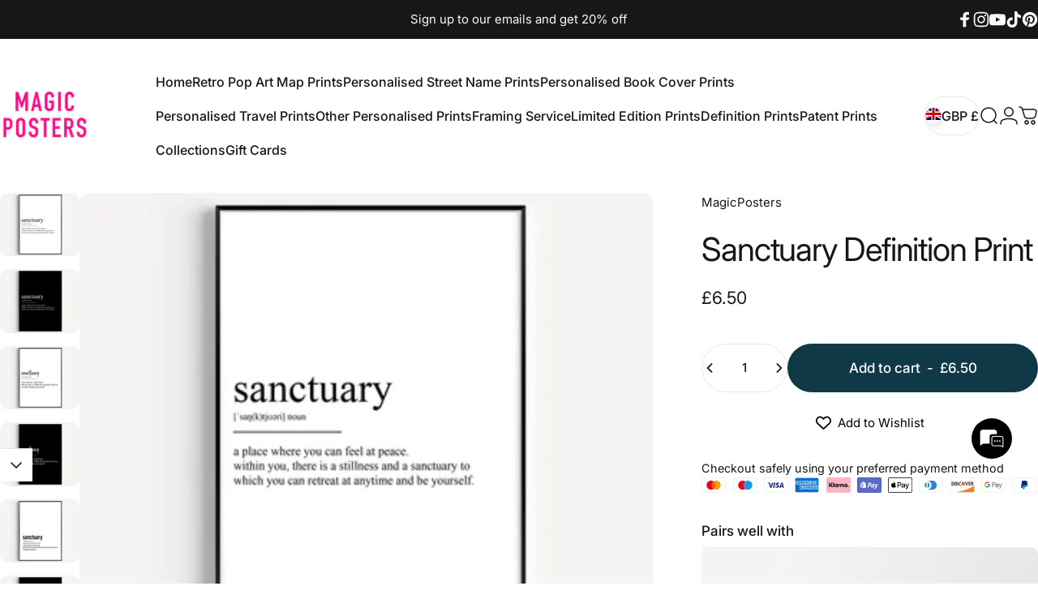

--- FILE ---
content_type: text/html; charset=UTF-8
request_url: https://app.inspon.com/dev-app/backend/api/api.php
body_size: 1117
content:
{"product":{"title":"Sanctuary Definition Print","featuredImage":{"id":"gid:\/\/shopify\/ProductImage\/72819488620921"},"options":[{"name":"Select Size","values":["Size A6 - 4.1x5.8 Inches","Size A5 - 5.8x8.3 Inches","Size A4 - 8.3x11.7 Inches","Size A3 - 11.7x16.5 Inches","Size A2 - 16.5x23.4 Inches","Size A1 - 23.4x33.1 Inches","Size A0 - 33.1x46.8 Inches","Size 5x7 Inches","Size 8x10 Inches","Size 24x36 Inches"]},{"name":"Style","values":["1","2","3","4","5","6","7","8","9","10"]}],"variants":[{"id":47852926927164,"option1":"Size A6 - 4.1x5.8 Inches","option2":"1","title":"Size A6 - 4.1x5.8 Inches \/ 1","price":"6.50"},{"id":47852927025468,"option1":"Size A6 - 4.1x5.8 Inches","option2":"2","title":"Size A6 - 4.1x5.8 Inches \/ 2","price":"6.50"},{"id":47852927058236,"option1":"Size A6 - 4.1x5.8 Inches","option2":"3","title":"Size A6 - 4.1x5.8 Inches \/ 3","price":"6.50"},{"id":47852927123772,"option1":"Size A6 - 4.1x5.8 Inches","option2":"4","title":"Size A6 - 4.1x5.8 Inches \/ 4","price":"6.50"},{"id":47852927156540,"option1":"Size A6 - 4.1x5.8 Inches","option2":"5","title":"Size A6 - 4.1x5.8 Inches \/ 5","price":"6.50"},{"id":47852927222076,"option1":"Size A6 - 4.1x5.8 Inches","option2":"6","title":"Size A6 - 4.1x5.8 Inches \/ 6","price":"6.50"},{"id":47852927254844,"option1":"Size A6 - 4.1x5.8 Inches","option2":"7","title":"Size A6 - 4.1x5.8 Inches \/ 7","price":"6.50"},{"id":47852927287612,"option1":"Size A6 - 4.1x5.8 Inches","option2":"8","title":"Size A6 - 4.1x5.8 Inches \/ 8","price":"6.50"},{"id":47852927353148,"option1":"Size A6 - 4.1x5.8 Inches","option2":"9","title":"Size A6 - 4.1x5.8 Inches \/ 9","price":"6.50"},{"id":47852927385916,"option1":"Size A6 - 4.1x5.8 Inches","option2":"10","title":"Size A6 - 4.1x5.8 Inches \/ 10","price":"6.50"},{"id":47852927484220,"option1":"Size A5 - 5.8x8.3 Inches","option2":"1","title":"Size A5 - 5.8x8.3 Inches \/ 1","price":"9.50"},{"id":47852927549756,"option1":"Size A5 - 5.8x8.3 Inches","option2":"2","title":"Size A5 - 5.8x8.3 Inches \/ 2","price":"9.50"},{"id":47852927582524,"option1":"Size A5 - 5.8x8.3 Inches","option2":"3","title":"Size A5 - 5.8x8.3 Inches \/ 3","price":"9.50"},{"id":47852927615292,"option1":"Size A5 - 5.8x8.3 Inches","option2":"4","title":"Size A5 - 5.8x8.3 Inches \/ 4","price":"9.50"},{"id":47852927648060,"option1":"Size A5 - 5.8x8.3 Inches","option2":"5","title":"Size A5 - 5.8x8.3 Inches \/ 5","price":"9.50"},{"id":47852927680828,"option1":"Size A5 - 5.8x8.3 Inches","option2":"6","title":"Size A5 - 5.8x8.3 Inches \/ 6","price":"9.50"},{"id":47852927746364,"option1":"Size A5 - 5.8x8.3 Inches","option2":"7","title":"Size A5 - 5.8x8.3 Inches \/ 7","price":"9.50"},{"id":47852927779132,"option1":"Size A5 - 5.8x8.3 Inches","option2":"8","title":"Size A5 - 5.8x8.3 Inches \/ 8","price":"9.50"},{"id":47852928631100,"option1":"Size A5 - 5.8x8.3 Inches","option2":"9","title":"Size A5 - 5.8x8.3 Inches \/ 9","price":"9.50"},{"id":47852928729404,"option1":"Size A5 - 5.8x8.3 Inches","option2":"10","title":"Size A5 - 5.8x8.3 Inches \/ 10","price":"9.50"},{"id":47852929057084,"option1":"Size A4 - 8.3x11.7 Inches","option2":"1","title":"Size A4 - 8.3x11.7 Inches \/ 1","price":"15.50"},{"id":47852929089852,"option1":"Size A4 - 8.3x11.7 Inches","option2":"2","title":"Size A4 - 8.3x11.7 Inches \/ 2","price":"15.50"},{"id":47852929188156,"option1":"Size A4 - 8.3x11.7 Inches","option2":"3","title":"Size A4 - 8.3x11.7 Inches \/ 3","price":"15.50"},{"id":47852929220924,"option1":"Size A4 - 8.3x11.7 Inches","option2":"4","title":"Size A4 - 8.3x11.7 Inches \/ 4","price":"15.50"},{"id":47852929253692,"option1":"Size A4 - 8.3x11.7 Inches","option2":"5","title":"Size A4 - 8.3x11.7 Inches \/ 5","price":"15.50"},{"id":47852929483068,"option1":"Size A4 - 8.3x11.7 Inches","option2":"6","title":"Size A4 - 8.3x11.7 Inches \/ 6","price":"15.50"},{"id":47852929515836,"option1":"Size A4 - 8.3x11.7 Inches","option2":"7","title":"Size A4 - 8.3x11.7 Inches \/ 7","price":"15.50"},{"id":47852929548604,"option1":"Size A4 - 8.3x11.7 Inches","option2":"8","title":"Size A4 - 8.3x11.7 Inches \/ 8","price":"15.50"},{"id":47852929581372,"option1":"Size A4 - 8.3x11.7 Inches","option2":"9","title":"Size A4 - 8.3x11.7 Inches \/ 9","price":"15.50"},{"id":47852929614140,"option1":"Size A4 - 8.3x11.7 Inches","option2":"10","title":"Size A4 - 8.3x11.7 Inches \/ 10","price":"15.50"},{"id":47852929646908,"option1":"Size A3 - 11.7x16.5 Inches","option2":"1","title":"Size A3 - 11.7x16.5 Inches \/ 1","price":"23.50"},{"id":47852929712444,"option1":"Size A3 - 11.7x16.5 Inches","option2":"2","title":"Size A3 - 11.7x16.5 Inches \/ 2","price":"23.50"},{"id":47852929777980,"option1":"Size A3 - 11.7x16.5 Inches","option2":"3","title":"Size A3 - 11.7x16.5 Inches \/ 3","price":"23.50"},{"id":47852929843516,"option1":"Size A3 - 11.7x16.5 Inches","option2":"4","title":"Size A3 - 11.7x16.5 Inches \/ 4","price":"23.50"},{"id":47852929909052,"option1":"Size A3 - 11.7x16.5 Inches","option2":"5","title":"Size A3 - 11.7x16.5 Inches \/ 5","price":"23.50"},{"id":47852930072892,"option1":"Size A3 - 11.7x16.5 Inches","option2":"6","title":"Size A3 - 11.7x16.5 Inches \/ 6","price":"23.50"},{"id":47852930138428,"option1":"Size A3 - 11.7x16.5 Inches","option2":"7","title":"Size A3 - 11.7x16.5 Inches \/ 7","price":"23.50"},{"id":47852930203964,"option1":"Size A3 - 11.7x16.5 Inches","option2":"8","title":"Size A3 - 11.7x16.5 Inches \/ 8","price":"23.50"},{"id":47852930269500,"option1":"Size A3 - 11.7x16.5 Inches","option2":"9","title":"Size A3 - 11.7x16.5 Inches \/ 9","price":"23.50"},{"id":47852930302268,"option1":"Size A3 - 11.7x16.5 Inches","option2":"10","title":"Size A3 - 11.7x16.5 Inches \/ 10","price":"23.50"},{"id":47852930335036,"option1":"Size A2 - 16.5x23.4 Inches","option2":"1","title":"Size A2 - 16.5x23.4 Inches \/ 1","price":"32.50"},{"id":47852930367804,"option1":"Size A2 - 16.5x23.4 Inches","option2":"2","title":"Size A2 - 16.5x23.4 Inches \/ 2","price":"32.50"},{"id":47852930400572,"option1":"Size A2 - 16.5x23.4 Inches","option2":"3","title":"Size A2 - 16.5x23.4 Inches \/ 3","price":"32.50"},{"id":47852930466108,"option1":"Size A2 - 16.5x23.4 Inches","option2":"4","title":"Size A2 - 16.5x23.4 Inches \/ 4","price":"32.50"},{"id":47852930597180,"option1":"Size A2 - 16.5x23.4 Inches","option2":"5","title":"Size A2 - 16.5x23.4 Inches \/ 5","price":"32.50"},{"id":47852930629948,"option1":"Size A2 - 16.5x23.4 Inches","option2":"6","title":"Size A2 - 16.5x23.4 Inches \/ 6","price":"32.50"},{"id":47852930695484,"option1":"Size A2 - 16.5x23.4 Inches","option2":"7","title":"Size A2 - 16.5x23.4 Inches \/ 7","price":"32.50"},{"id":47852930859324,"option1":"Size A2 - 16.5x23.4 Inches","option2":"8","title":"Size A2 - 16.5x23.4 Inches \/ 8","price":"32.50"},{"id":47852930892092,"option1":"Size A2 - 16.5x23.4 Inches","option2":"9","title":"Size A2 - 16.5x23.4 Inches \/ 9","price":"32.50"},{"id":47852930924860,"option1":"Size A2 - 16.5x23.4 Inches","option2":"10","title":"Size A2 - 16.5x23.4 Inches \/ 10","price":"32.50"},{"id":47852930990396,"option1":"Size A1 - 23.4x33.1 Inches","option2":"1","title":"Size A1 - 23.4x33.1 Inches \/ 1","price":"82.50"},{"id":47852931055932,"option1":"Size A1 - 23.4x33.1 Inches","option2":"2","title":"Size A1 - 23.4x33.1 Inches \/ 2","price":"82.50"},{"id":47852931088700,"option1":"Size A1 - 23.4x33.1 Inches","option2":"3","title":"Size A1 - 23.4x33.1 Inches \/ 3","price":"82.50"},{"id":47852931318076,"option1":"Size A1 - 23.4x33.1 Inches","option2":"4","title":"Size A1 - 23.4x33.1 Inches \/ 4","price":"82.50"},{"id":47852931449148,"option1":"Size A1 - 23.4x33.1 Inches","option2":"5","title":"Size A1 - 23.4x33.1 Inches \/ 5","price":"82.50"},{"id":47852931481916,"option1":"Size A1 - 23.4x33.1 Inches","option2":"6","title":"Size A1 - 23.4x33.1 Inches \/ 6","price":"82.50"},{"id":47852931514684,"option1":"Size A1 - 23.4x33.1 Inches","option2":"7","title":"Size A1 - 23.4x33.1 Inches \/ 7","price":"82.50"},{"id":47852931580220,"option1":"Size A1 - 23.4x33.1 Inches","option2":"8","title":"Size A1 - 23.4x33.1 Inches \/ 8","price":"82.50"},{"id":47852931645756,"option1":"Size A1 - 23.4x33.1 Inches","option2":"9","title":"Size A1 - 23.4x33.1 Inches \/ 9","price":"82.50"},{"id":47852931678524,"option1":"Size A1 - 23.4x33.1 Inches","option2":"10","title":"Size A1 - 23.4x33.1 Inches \/ 10","price":"82.50"},{"id":47852931744060,"option1":"Size A0 - 33.1x46.8 Inches","option2":"1","title":"Size A0 - 33.1x46.8 Inches \/ 1","price":"132.50"},{"id":47852932170044,"option1":"Size A0 - 33.1x46.8 Inches","option2":"2","title":"Size A0 - 33.1x46.8 Inches \/ 2","price":"132.50"},{"id":47852933415228,"option1":"Size A0 - 33.1x46.8 Inches","option2":"3","title":"Size A0 - 33.1x46.8 Inches \/ 3","price":"132.50"},{"id":47852933447996,"option1":"Size A0 - 33.1x46.8 Inches","option2":"4","title":"Size A0 - 33.1x46.8 Inches \/ 4","price":"132.50"},{"id":47852933480764,"option1":"Size A0 - 33.1x46.8 Inches","option2":"5","title":"Size A0 - 33.1x46.8 Inches \/ 5","price":"132.50"},{"id":47852933513532,"option1":"Size A0 - 33.1x46.8 Inches","option2":"6","title":"Size A0 - 33.1x46.8 Inches \/ 6","price":"132.50"},{"id":47852933546300,"option1":"Size A0 - 33.1x46.8 Inches","option2":"7","title":"Size A0 - 33.1x46.8 Inches \/ 7","price":"132.50"},{"id":47852933579068,"option1":"Size A0 - 33.1x46.8 Inches","option2":"8","title":"Size A0 - 33.1x46.8 Inches \/ 8","price":"132.50"},{"id":47852933611836,"option1":"Size A0 - 33.1x46.8 Inches","option2":"9","title":"Size A0 - 33.1x46.8 Inches \/ 9","price":"82.50"},{"id":47852933677372,"option1":"Size A0 - 33.1x46.8 Inches","option2":"10","title":"Size A0 - 33.1x46.8 Inches \/ 10","price":"132.50"},{"id":47852933742908,"option1":"Size 5x7 Inches","option2":"1","title":"Size 5x7 Inches \/ 1","price":"9.50"},{"id":47852934660412,"option1":"Size 5x7 Inches","option2":"2","title":"Size 5x7 Inches \/ 2","price":"9.50"},{"id":47852934725948,"option1":"Size 5x7 Inches","option2":"3","title":"Size 5x7 Inches \/ 3","price":"9.50"},{"id":47852934824252,"option1":"Size 5x7 Inches","option2":"4","title":"Size 5x7 Inches \/ 4","price":"9.50"},{"id":47852934889788,"option1":"Size 5x7 Inches","option2":"5","title":"Size 5x7 Inches \/ 5","price":"9.50"},{"id":47852934988092,"option1":"Size 5x7 Inches","option2":"6","title":"Size 5x7 Inches \/ 6","price":"9.50"},{"id":47852935020860,"option1":"Size 5x7 Inches","option2":"7","title":"Size 5x7 Inches \/ 7","price":"9.50"},{"id":47852935053628,"option1":"Size 5x7 Inches","option2":"8","title":"Size 5x7 Inches \/ 8","price":"9.50"},{"id":47852935086396,"option1":"Size 5x7 Inches","option2":"9","title":"Size 5x7 Inches \/ 9","price":"9.50"},{"id":47852935184700,"option1":"Size 5x7 Inches","option2":"10","title":"Size 5x7 Inches \/ 10","price":"9.50"},{"id":47852935446844,"option1":"Size 8x10 Inches","option2":"1","title":"Size 8x10 Inches \/ 1","price":"15.50"},{"id":47852935479612,"option1":"Size 8x10 Inches","option2":"2","title":"Size 8x10 Inches \/ 2","price":"15.50"},{"id":47852935741756,"option1":"Size 8x10 Inches","option2":"3","title":"Size 8x10 Inches \/ 3","price":"15.50"},{"id":47852935774524,"option1":"Size 8x10 Inches","option2":"4","title":"Size 8x10 Inches \/ 4","price":"15.50"},{"id":47852936823100,"option1":"Size 8x10 Inches","option2":"5","title":"Size 8x10 Inches \/ 5","price":"15.50"},{"id":47852936855868,"option1":"Size 8x10 Inches","option2":"6","title":"Size 8x10 Inches \/ 6","price":"15.50"},{"id":47852936921404,"option1":"Size 8x10 Inches","option2":"7","title":"Size 8x10 Inches \/ 7","price":"15.50"},{"id":47852937019708,"option1":"Size 8x10 Inches","option2":"8","title":"Size 8x10 Inches \/ 8","price":"15.50"},{"id":47852937052476,"option1":"Size 8x10 Inches","option2":"9","title":"Size 8x10 Inches \/ 9","price":"9.50"},{"id":47852937085244,"option1":"Size 8x10 Inches","option2":"10","title":"Size 8x10 Inches \/ 10","price":"15.50"},{"id":47852937118012,"option1":"Size 24x36 Inches","option2":"1","title":"Size 24x36 Inches \/ 1","price":"90.50"},{"id":47852937150780,"option1":"Size 24x36 Inches","option2":"2","title":"Size 24x36 Inches \/ 2","price":"90.50"},{"id":47852937183548,"option1":"Size 24x36 Inches","option2":"3","title":"Size 24x36 Inches \/ 3","price":"90.50"},{"id":47852937216316,"option1":"Size 24x36 Inches","option2":"4","title":"Size 24x36 Inches \/ 4","price":"90.50"},{"id":47852937281852,"option1":"Size 24x36 Inches","option2":"5","title":"Size 24x36 Inches \/ 5","price":"90.50"},{"id":47852937314620,"option1":"Size 24x36 Inches","option2":"6","title":"Size 24x36 Inches \/ 6","price":"90.50"},{"id":47852937412924,"option1":"Size 24x36 Inches","option2":"7","title":"Size 24x36 Inches \/ 7","price":"90.50"},{"id":47852937478460,"option1":"Size 24x36 Inches","option2":"8","title":"Size 24x36 Inches \/ 8","price":"90.50"},{"id":47852937511228,"option1":"Size 24x36 Inches","option2":"9","title":"Size 24x36 Inches \/ 9","price":"9.50"},{"id":47852937543996,"option1":"Size 24x36 Inches","option2":"10","title":"Size 24x36 Inches \/ 10","price":"90.50"}]},"collection":[{"title":"Definition Prints"}]}

--- FILE ---
content_type: text/html; charset=UTF-8
request_url: https://app.inspon.com/dev-app/backend/api/api.php
body_size: 979
content:
{"data":[{"fieldSize":"multiline","fieldname":"Add Your Personalisation (Please Read The Description For this Item)","fontColor":"#000000","textColor":"#2a2929","appVariant":[],"allVariants":true,"borderColor":"#2e2c2c","inpFieldType":"both","textFontSize":"16","tooltipColor":"#000","inputFontSize":"16","customLanguage":[],"textFieldWidth":"fill","backgroundColor":"#fff","allVariantValues":[],"borderRadiusSize":"0","customPriceAddon":"","placeholderColor":"#3e3d3d","productCondition":{"products":["Custom Definition Print","Personalised Definition Mug"],"condition":[],"collection":[],"prodTitleEqual":[],"prodTitleContains":[],"collectionTitleEqual":[],"collectionTitleContains":[]},"textFieldHeading":"You can personalise this Item by filling in the text box Using the instructions below\n\nWe will print and ship the exact wording that you type in the personalisation box. Please check for misspellings.\n\nBelow is the format that we require for your customised definition.\n\ncustom\n\n[\u02c8k\u028cs.t\u0259m] noun\n\ndefinition description","thisProductCheck":true,"thisVariantCheck":false,"allConditionCheck":false,"anyConditionCheck":false,"rightToLeftOption":false,"selectedAddonData":[],"textFieldRequired":true,"prodPriceAddonData":{"id":"","price":"","prodId":"","prodType":"","prodTitle":"","variantTitle":""},"textFieldMaxLength":true,"textMaxLengthChars":"1200","allConditionVariant":false,"allVariantValuesNew":[],"anyConditionVariant":false,"fieldResizeDisabled":false,"thisCollectionCheck":false,"defaultTextfieldFont":"2","noneConditionVariant":false,"selectedProductsdata":[{"id":"6683346174006","title":"Custom Definition Print"},{"id":"null","title":"Personalised Definition Mug"}],"showOnAllFieldsCheck":false,"textFieldCustomPrice":false,"textFieldPlaceholder":"Please Write Your Personalised Definition Text Here","textFieldTranslation":false,"textFieldtoolTipInfo":"","textFieldtoolTipOption":false,"selectedCollectionsData":[],"textFieldRequiredMessage":"Please enter a text before adding to cart","data_id":"13657"},{"fieldSize":"singleline","fieldname":"You Can Personalise This Item By Replacing The Word Eat","fontColor":"#000000","textColor":"#2a2929","appVariant":[],"allVariants":true,"borderColor":"#2e2c2c","inpFieldType":"both","textFontSize":"16","tooltipColor":"#000","inputFontSize":"16","customLanguage":[],"textFieldWidth":"fill","backgroundColor":"#fff","allVariantValues":[],"borderRadiusSize":"0","customPriceAddon":"","placeholderColor":"#3e3d3d","productCondition":{"products":["Would Eat Here Again 5 Stars Funny Kitchen Review Print"],"condition":[],"collection":[],"prodTitleEqual":[],"prodTitleContains":[],"collectionTitleEqual":[],"collectionTitleContains":[]},"textFieldHeading":"You Can Personalise This Item By Replacing The Word Eat","thisProductCheck":true,"thisVariantCheck":false,"allConditionCheck":false,"anyConditionCheck":false,"rightToLeftOption":false,"selectedAddonData":[],"textFieldRequired":true,"prodPriceAddonData":{"id":"","price":"","prodId":"","prodType":"","prodTitle":"","variantTitle":""},"textFieldMaxLength":true,"textMaxLengthChars":"1200","allConditionVariant":false,"allVariantValuesNew":[],"anyConditionVariant":false,"fieldResizeDisabled":false,"thisCollectionCheck":false,"defaultTextfieldFont":"2","noneConditionVariant":false,"selectedProductsdata":[{"id":"6683373928502","title":"Would Eat Here Again 5 Stars Funny Kitchen Review Print"}],"showOnAllFieldsCheck":false,"textFieldCustomPrice":false,"textFieldPlaceholder":"Please Write Your Replacement For the Word Eat Here","textFieldTranslation":false,"textFieldtoolTipInfo":"","textFieldtoolTipOption":false,"selectedCollectionsData":[],"textFieldRequiredMessage":"Please enter a text before adding to cart","data_id":"13658"},{"fieldSize":"singleline","fieldname":"You Can Personalise This Item By Replacing The Word Poo","fontColor":"#000000","textColor":"#2a2929","appVariant":[],"allVariants":true,"borderColor":"#2e2c2c","inpFieldType":"both","textFontSize":"16","tooltipColor":"#000","inputFontSize":"16","customLanguage":[],"textFieldWidth":"fill","backgroundColor":"#fff","allVariantValues":[],"borderRadiusSize":"0","customPriceAddon":"","placeholderColor":"#3e3d3d","productCondition":{"products":["Would Poo Here Again 5 Stars Funny Toilet Review Print"],"condition":[],"collection":[],"prodTitleEqual":[],"prodTitleContains":[],"collectionTitleEqual":[],"collectionTitleContains":[]},"textFieldHeading":"You Can Personalise This Item By Replacing The Word Poo","thisProductCheck":true,"thisVariantCheck":false,"allConditionCheck":false,"anyConditionCheck":false,"rightToLeftOption":false,"selectedAddonData":[],"textFieldRequired":true,"prodPriceAddonData":{"id":"","price":"","prodId":"","prodType":"","prodTitle":"","variantTitle":""},"textFieldMaxLength":true,"textMaxLengthChars":"1200","allConditionVariant":false,"allVariantValuesNew":[],"anyConditionVariant":false,"fieldResizeDisabled":false,"thisCollectionCheck":false,"defaultTextfieldFont":"2","noneConditionVariant":false,"selectedProductsdata":[{"id":"6683376386102","title":"Would Poo Here Again 5 Stars Funny Toilet Review Print"}],"showOnAllFieldsCheck":false,"textFieldCustomPrice":false,"textFieldPlaceholder":"Please Write Your Replacement For the Word Drink Here","textFieldTranslation":false,"textFieldtoolTipInfo":"","textFieldtoolTipOption":false,"selectedCollectionsData":[],"textFieldRequiredMessage":"Please enter a text before adding to cart","data_id":"13660"},{"fieldSize":"singleline","fieldname":"You Can Personalise This Item By Replacing The Word Drink","fontColor":"#000000","textColor":"#2a2929","appVariant":[],"allVariants":true,"borderColor":"#2e2c2c","inpFieldType":"both","textFontSize":"16","tooltipColor":"#000","inputFontSize":"16","customLanguage":[],"textFieldWidth":"fill","backgroundColor":"#fff","allVariantValues":[],"borderRadiusSize":"0","customPriceAddon":"","placeholderColor":"#3e3d3d","productCondition":{"products":["Would Drink Here Again 5 Stars Review Mug"],"condition":[],"collection":[],"prodTitleEqual":[],"prodTitleContains":[],"collectionTitleEqual":[],"collectionTitleContains":[]},"textFieldHeading":"You Can Personalise This Item By Replacing The Word Drink","thisProductCheck":true,"thisVariantCheck":false,"allConditionCheck":false,"anyConditionCheck":false,"rightToLeftOption":false,"selectedAddonData":[],"textFieldRequired":true,"prodPriceAddonData":{"id":"","price":"","prodId":"","prodType":"","prodTitle":"","variantTitle":""},"textFieldMaxLength":true,"textMaxLengthChars":"1200","allConditionVariant":false,"allVariantValuesNew":[],"anyConditionVariant":false,"fieldResizeDisabled":false,"thisCollectionCheck":false,"defaultTextfieldFont":"2","noneConditionVariant":false,"selectedProductsdata":[{"id":"null","title":"Would Drink Here Again 5 Stars Review Mug"}],"showOnAllFieldsCheck":false,"textFieldCustomPrice":false,"textFieldPlaceholder":"Please Write Your Replacement For the Word Drink Here","textFieldTranslation":false,"textFieldtoolTipInfo":"","textFieldtoolTipOption":false,"selectedCollectionsData":[],"textFieldRequiredMessage":"Please enter a text before adding to cart","data_id":"13661"},{"fieldSize":"multiline","fieldname":"Add Your Custom Song Or Lyric (Please Read Description)","fontColor":"#000000","textColor":"#2a2929","appVariant":[],"allVariants":true,"borderColor":"#2e2c2c","inpFieldType":"both","textFontSize":"16","tooltipColor":"#000","inputFontSize":"16","customLanguage":[],"textFieldWidth":"fill","backgroundColor":"#fff","allVariantValues":[],"borderRadiusSize":"0","customPriceAddon":"","placeholderColor":"#3e3d3d","productCondition":{"products":["Custom Quote Or Song Lyric Print"],"condition":[],"collection":[],"prodTitleEqual":[],"prodTitleContains":[],"collectionTitleEqual":[],"collectionTitleContains":[]},"textFieldHeading":"You Can Personalise This Item By Filling In The Text Box Using The Instructions Below\n\nA. The Custom Quote Or Lyric You Would Like\nB. Any Additional Text Or Signature (you can use a different font for the optional additional text or signature)\nC. Select Your Font With The Drop Down Menu\nD. The Colour You Would like The Text - By Default The Text Is Black But You Can Choose Any colour You Like (you can send us the hex code using an online hex colour picker, Please Google Hex Colour PIcker)","thisProductCheck":true,"thisVariantCheck":false,"allConditionCheck":false,"anyConditionCheck":false,"rightToLeftOption":false,"selectedAddonData":[],"textFieldRequired":true,"prodPriceAddonData":{"id":"","price":"","prodId":"","prodType":"","prodTitle":"","variantTitle":""},"textFieldMaxLength":true,"textMaxLengthChars":"1200","allConditionVariant":false,"allVariantValuesNew":[],"anyConditionVariant":false,"fieldResizeDisabled":false,"thisCollectionCheck":false,"defaultTextfieldFont":"2","noneConditionVariant":false,"selectedProductsdata":[{"id":"6738169331766","title":"Custom Quote Or Song Lyric Print"}],"showOnAllFieldsCheck":false,"textFieldCustomPrice":false,"textFieldPlaceholder":"Personalised Quote Or Song Lyric Goes Here + Additional Text Or Signature + Colour Or Hex Code","textFieldTranslation":false,"textFieldtoolTipInfo":"","textFieldtoolTipOption":false,"selectedCollectionsData":[],"textFieldRequiredMessage":"Please enter text before adding to cart","data_id":"15938"}],"image_record":0,"notesAttr":"{\"notes\":true,\"buynowbutton\":false,\"anounceUpd\":false,\"newInstall\":false}","themeVersion":"1.0 theme"}

--- FILE ---
content_type: text/css
request_url: https://cdn.shopify.com/extensions/019aa363-1d74-7c05-a3de-4e72254183a0/customerhub-5.2.08/assets/ae-icons.css
body_size: 845
content:
@charset "utf-8";.fa-kit.fa-acc-mob:before,.fak.fa-acc-mob:before{content:""}.fa-kit.fa-account:before,.fak.fa-account:before{content:""}.fa-kit.fa-account-logout:before,.fak.fa-account-logout:before{content:""}.fa-kit.fa-address-book:before,.fak.fa-address-book:before{content:""}.fa-kit.fa-alert:before,.fak.fa-alert:before{content:""}.fa-kit.fa-anchor:before,.fak.fa-anchor:before{content:""}.fa-kit.fa-angle-down:before,.fak.fa-angle-down:before{content:""}.fa-kit.fa-angle-up:before,.fak.fa-angle-up:before{content:""}.fa-kit.fa-asl:before,.fak.fa-asl:before{content:""}.fa-kit.fa-asterisk:before,.fak.fa-asterisk:before{content:""}.fa-kit.fa-at-sign:before,.fak.fa-at-sign:before{content:""}.fa-kit.fa-blind:before,.fak.fa-blind:before{content:""}.fa-kit.fa-bookmark:before,.fak.fa-bookmark:before{content:""}.fa-kit.fa-burst:before,.fak.fa-burst:before{content:""}.fa-kit.fa-burst-new:before,.fak.fa-burst-new:before{content:""}.fa-kit.fa-burst-sale:before,.fak.fa-burst-sale:before{content:""}.fa-kit.fa-calendar:before,.fak.fa-calendar:before{content:""}.fa-kit.fa-camera:before,.fak.fa-camera:before{content:""}.fa-kit.fa-caret-right:before,.fak.fa-caret-right:before{content:""}.fa-kit.fa-check:before,.fak.fa-check:before{content:""}.fa-kit.fa-checkbox:before,.fak.fa-checkbox:before{content:""}.fa-kit.fa-chevron-left:before,.fak.fa-chevron-left:before{content:""}.fa-kit.fa-chevron-right:before,.fak.fa-chevron-right:before{content:""}.fa-kit.fa-clipboard-notes:before,.fak.fa-clipboard-notes:before{content:""}.fa-kit.fa-clock:before,.fak.fa-clock:before{content:""}.fa-kit.fa-close:before,.fak.fa-close:before{content:""}.fa-kit.fa-cloud:before,.fak.fa-cloud:before{content:""}.fa-kit.fa-cog:before,.fak.fa-cog:before{content:""}.fa-kit.fa-comment:before,.fak.fa-comment:before{content:""}.fa-kit.fa-comments:before,.fak.fa-comments:before{content:""}.fa-kit.fa-crown:before,.fak.fa-crown:before{content:""}.fa-kit.fa-customerhub:before,.fak.fa-customerhub:before{content:""}.fa-kit.fa-customerhub-logo:before,.fak.fa-customerhub-logo:before{content:""}.fa-kit.fa-d-edit:before,.fak.fa-d-edit:before{content:""}.fa-kit.fa-d-plus:before,.fak.fa-d-plus:before{content:""}.fa-kit.fa-default-home:before,.fak.fa-default-home:before{content:""}.fa-kit.fa-default-logout:before,.fak.fa-default-logout:before{content:""}.fa-kit.fa-default-order-cancelled:before,.fak.fa-default-order-cancelled:before{content:""}.fa-kit.fa-default-order-placed:before,.fak.fa-default-order-placed:before{content:""}.fa-kit.fa-default-orders:before,.fak.fa-default-orders:before{content:""}.fa-kit.fa-default-profile:before,.fak.fa-default-profile:before{content:""}.fa-kit.fa-dislike:before,.fak.fa-dislike:before{content:""}.fa-kit.fa-dollar:before,.fak.fa-dollar:before{content:""}.fa-kit.fa-download:before,.fak.fa-download:before{content:""}.fa-kit.fa-e-link:before,.fak.fa-e-link:before{content:""}.fa-kit.fa-eye:before,.fak.fa-eye:before{content:""}.fa-kit.fa-female:before,.fak.fa-female:before{content:""}.fa-kit.fa-file-invoice-dollar:before,.fak.fa-file-invoice-dollar:before{content:""}.fa-kit.fa-first-aid:before,.fak.fa-first-aid:before{content:""}.fa-kit.fa-flag:before,.fak.fa-flag:before{content:""}.fa-kit.fa-folder:before,.fak.fa-folder:before{content:""}.fa-kit.fa-foot:before,.fak.fa-foot:before{content:""}.fa-kit.fa-foundation:before,.fak.fa-foundation:before{content:""}.fa-kit.fa-fpay:before,.fak.fa-fpay:before{content:""}.fa-kit.fa-fstatus:before,.fak.fa-fstatus:before{content:""}.fa-kit.fa-graph-bar:before,.fak.fa-graph-bar:before{content:""}.fa-kit.fa-graph-horizontal:before,.fak.fa-graph-horizontal:before{content:""}.fa-kit.fa-graph-pie:before,.fak.fa-graph-pie:before{content:""}.fa-kit.fa-graph-trend:before,.fak.fa-graph-trend:before{content:""}.fa-kit.fa-heart:before,.fak.fa-heart:before{content:""}.fa-kit.fa-home:before,.fak.fa-home:before{content:""}.fa-kit.fa-info:before,.fak.fa-info:before{content:""}.fa-kit.fa-key:before,.fak.fa-key:before{content:""}.fa-kit.fa-laptop:before,.fak.fa-laptop:before{content:""}.fa-kit.fa-lightbulb:before,.fak.fa-lightbulb:before{content:""}.fa-kit.fa-like:before,.fak.fa-like:before{content:""}.fa-kit.fa-link:before,.fak.fa-link:before{content:""}.fa-kit.fa-list-bullet:before,.fak.fa-list-bullet:before{content:""}.fa-kit.fa-list-number:before,.fak.fa-list-number:before{content:""}.fa-kit.fa-local-shipping:before,.fak.fa-local-shipping:before{content:""}.fa-kit.fa-lock:before,.fak.fa-lock:before{content:""}.fa-kit.fa-loop:before,.fak.fa-loop:before{content:""}.fa-kit.fa-magnifying-glass:before,.fak.fa-magnifying-glass:before{content:""}.fa-kit.fa-mail:before,.fak.fa-mail:before{content:""}.fa-kit.fa-male:before,.fak.fa-male:before{content:""}.fa-kit.fa-male-female:before,.fak.fa-male-female:before{content:""}.fa-kit.fa-map:before,.fak.fa-map:before{content:""}.fa-kit.fa-marker:before,.fak.fa-marker:before{content:""}.fa-kit.fa-megaphone:before,.fak.fa-megaphone:before{content:""}.fa-kit.fa-menu:before,.fak.fa-menu:before{content:""}.fa-kit.fa-microphone:before,.fak.fa-microphone:before{content:""}.fa-kit.fa-monitor:before,.fak.fa-monitor:before{content:""}.fa-kit.fa-mountains:before,.fak.fa-mountains:before{content:""}.fa-kit.fa-music:before,.fak.fa-music:before{content:""}.fa-kit.fa-order:before,.fak.fa-order:before{content:""}.fa-kit.fa-osearch:before,.fak.fa-osearch:before{content:""}.fa-kit.fa-p-card:before,.fak.fa-p-card:before{content:""}.fa-kit.fa-page:before,.fak.fa-page:before{content:""}.fa-kit.fa-page-pdf:before,.fak.fa-page-pdf:before{content:""}.fa-kit.fa-paint-bucket:before,.fak.fa-paint-bucket:before{content:""}.fa-kit.fa-paperclip:before,.fak.fa-paperclip:before{content:""}.fa-kit.fa-pencil:before,.fak.fa-pencil:before{content:""}.fa-kit.fa-photo:before,.fak.fa-photo:before{content:""}.fa-kit.fa-play-circle:before,.fak.fa-play-circle:before{content:""}.fa-kit.fa-plus:before,.fak.fa-plus:before{content:""}.fa-kit.fa-pound:before,.fak.fa-pound:before{content:""}.fa-kit.fa-power:before,.fak.fa-power:before{content:""}.fa-kit.fa-price-tag:before,.fak.fa-price-tag:before{content:""}.fa-kit.fa-pricetag-multiple:before,.fak.fa-pricetag-multiple:before{content:""}.fa-kit.fa-print:before,.fak.fa-print:before{content:""}.fa-kit.fa-projection-screen:before,.fak.fa-projection-screen:before{content:""}.fa-kit.fa-puzzle:before,.fak.fa-puzzle:before{content:""}.fa-kit.fa-reorder:before,.fak.fa-reorder:before{content:""}.fa-kit.fa-rss:before,.fak.fa-rss:before{content:""}.fa-kit.fa-safety-cone:before,.fak.fa-safety-cone:before{content:""}.fa-kit.fa-save:before,.fak.fa-save:before{content:""}.fa-kit.fa-share:before,.fak.fa-share:before{content:""}.fa-kit.fa-sheriff-badge:before,.fak.fa-sheriff-badge:before{content:""}.fa-kit.fa-shield:before,.fak.fa-shield:before{content:""}.fa-kit.fa-shopping-bag:before,.fak.fa-shopping-bag:before{content:""}.fa-kit.fa-shopping-cart:before,.fak.fa-shopping-cart:before{content:""}.fa-kit.fa-shuffle:before,.fak.fa-shuffle:before{content:""}.fa-kit.fa-skull:before,.fak.fa-skull:before{content:""}.fa-kit.fa-sound:before,.fak.fa-sound:before{content:""}.fa-kit.fa-star:before,.fak.fa-star:before{content:""}.fa-kit.fa-target:before,.fak.fa-target:before{content:""}.fa-kit.fa-telephone:before,.fak.fa-telephone:before{content:""}.fa-kit.fa-thumbnails:before,.fak.fa-thumbnails:before{content:""}.fa-kit.fa-ticket:before,.fak.fa-ticket:before{content:""}.fa-kit.fa-torso:before,.fak.fa-torso:before{content:""}.fa-kit.fa-torso-business:before,.fak.fa-torso-business:before{content:""}.fa-kit.fa-torso-female:before,.fak.fa-torso-female:before{content:""}.fa-kit.fa-torsos-all-female:before,.fak.fa-torsos-all-female:before{content:""}.fa-kit.fa-trash:before,.fak.fa-trash:before{content:""}.fa-kit.fa-trees:before,.fak.fa-trees:before{content:""}.fa-kit.fa-trophy:before,.fak.fa-trophy:before{content:""}.fa-kit.fa-u-ad:before,.fak.fa-u-ad:before{content:""}.fa-kit.fa-u-em:before,.fak.fa-u-em:before{content:""}.fa-kit.fa-universal-access:before,.fak.fa-universal-access:before{content:""}.fa-kit.fa-unlink:before,.fak.fa-unlink:before{content:""}.fa-kit.fa-unlock:before,.fak.fa-unlock:before{content:""}.fa-kit.fa-upload:before,.fak.fa-upload:before{content:""}.fa-kit.fa-video:before,.fak.fa-video:before{content:""}.fa-kit.fa-wave:before,.fak.fa-wave:before{content:""}.fa-kit.fa-web:before,.fak.fa-web:before{content:""}.fa-kit.fa-wheelchair:before,.fak.fa-wheelchair:before{content:""}.fa-kit.fa-widget:before,.fak.fa-widget:before{content:""}.fa-kit.fa-wrench:before,.fak.fa-wrench:before{content:""}.fa-kit.fa-x:before,.fak.fa-x:before{content:""}.fa-kit,.fak{-moz-osx-font-smoothing:grayscale;-webkit-font-smoothing:antialiased;display:var(--fa-display,inline-block);font-family:Font Awesome Kit;font-style:normal;font-variant:normal;line-height:1;text-rendering:auto}@font-face{font-display:block;font-family:Font Awesome Kit;font-style:normal;src:url(https://customerhub.b-cdn.net/ae-icons.woff2)format("woff2"),url(https://customerhub.b-cdn.net/ae-icons.ttf)format("truetype")}

--- FILE ---
content_type: text/javascript
request_url: https://www.magic-posters.com/cdn/shop/t/55/assets/vendor.js?v=119031152381566933291763404795
body_size: 26496
content:
/*
@license
Concept by RoarTheme (https://roartheme.co)

Plugins:
motion                  10.16.2
Flickity + Fade         3.0.0
Splitting               1.1.0
PhotoSwipe Lightbox     5.3.8
Custom Elements         1.3.0
LazyImage               1.0.0
*/
!function(t,e){"object"==typeof exports&&"undefined"!=typeof module?e(exports):"function"==typeof define&&define.amd?define(["exports"],e):e((t="undefined"!=typeof globalThis?globalThis:t||self).Motion={})}(this,(function(t){"use strict";function e(t,e){-1===t.indexOf(e)&&t.push(e)}function n(t,e){const n=t.indexOf(e);n>-1&&t.splice(n,1)}const i=(t,e,n)=>Math.min(Math.max(n,t),e),r={duration:.3,delay:0,endDelay:0,repeat:0,easing:"ease"},o=t=>"number"==typeof t,s=t=>Array.isArray(t)&&!o(t[0]);function a(t,e){return s(t)?t[((t,e,n)=>{const i=e-t;return((n-t)%i+i)%i+t})(0,t.length,e)]:t}const c=(t,e,n)=>-n*t+n*e+t,l=()=>{},u=t=>t,f=(t,e,n)=>e-t==0?1:(n-t)/(e-t);function h(t,e){const n=t[t.length-1];for(let i=1;i<=e;i++){const r=f(0,e,i);t.push(c(n,1,r))}}function d(t){const e=[0];return h(e,t-1),e}function g(t,e=d(t.length),n=u){const r=t.length,o=r-e.length;return o>0&&h(e,o),o=>{let s=0;for(;s<r-2&&!(o<e[s+1]);s++);let l=i(0,1,f(e[s],e[s+1],o));return l=a(n,s)(l),c(t[s],t[s+1],l)}}const p=t=>Array.isArray(t)&&o(t[0]),m=t=>"object"==typeof t&&Boolean(t.createAnimation),y=t=>"function"==typeof t,v=t=>"string"==typeof t,w=t=>1e3*t,b=t=>t/1e3;function E(t,e){return e?t*(1e3/e):0}const x=(t,e,n)=>(((1-3*n+3*e)*t+(3*n-6*e))*t+3*e)*t;function O(t,e,n,i){if(t===e&&n===i)return u;const r=e=>function(t,e,n,i,r){let o,s,a=0;do{s=e+(n-e)/2,o=x(s,i,r)-t,o>0?n=s:e=s}while(Math.abs(o)>1e-7&&++a<12);return s}(e,0,1,t,n);return t=>0===t||1===t?t:x(r(t),e,i)}const S={ease:O(.25,.1,.25,1),"ease-in":O(.42,0,1,1),"ease-in-out":O(.42,0,.58,1),"ease-out":O(0,0,.58,1)},M=/\((.*?)\)/;function T(t){if(y(t))return t;if(p(t))return O(...t);if(S[t])return S[t];if(t.startsWith("steps")){const e=M.exec(t);if(e){const t=e[1].split(",");return((t,e="end")=>n=>{const r=(n="end"===e?Math.min(n,.999):Math.max(n,.001))*t,o="end"===e?Math.floor(r):Math.ceil(r);return i(0,1,o/t)})(parseFloat(t[0]),t[1].trim())}}return u}class A{constructor(t,e=[0,1],{easing:n,duration:i=r.duration,delay:o=r.delay,endDelay:a=r.endDelay,repeat:c=r.repeat,offset:l,direction:f="normal"}={}){if(this.startTime=null,this.rate=1,this.t=0,this.cancelTimestamp=null,this.easing=u,this.duration=0,this.totalDuration=0,this.repeat=0,this.playState="idle",this.finished=new Promise(((t,e)=>{this.resolve=t,this.reject=e})),n=n||r.easing,m(n)){const t=n.createAnimation(e);n=t.easing,e=t.keyframes||e,i=t.duration||i}this.repeat=c,this.easing=s(n)?u:T(n),this.updateDuration(i);const h=g(e,l,s(n)?n.map(T):u);this.tick=e=>{var n;let i=0;i=void 0!==this.pauseTime?this.pauseTime:(e-this.startTime)*this.rate,this.t=i,i/=1e3,i=Math.max(i-o,0),"finished"===this.playState&&void 0===this.pauseTime&&(i=this.totalDuration);const r=i/this.duration;let s=Math.floor(r),c=r%1;!c&&r>=1&&(c=1),1===c&&s--;const l=s%2;("reverse"===f||"alternate"===f&&l||"alternate-reverse"===f&&!l)&&(c=1-c);const u=i>=this.totalDuration?1:Math.min(c,1),d=h(this.easing(u));t(d);void 0===this.pauseTime&&("finished"===this.playState||i>=this.totalDuration+a)?(this.playState="finished",null===(n=this.resolve)||void 0===n||n.call(this,d)):"idle"!==this.playState&&(this.frameRequestId=requestAnimationFrame(this.tick))},this.play()}play(){const t=performance.now();this.playState="running",void 0!==this.pauseTime?this.startTime=t-this.pauseTime:this.startTime||(this.startTime=t),this.cancelTimestamp=this.startTime,this.pauseTime=void 0,this.frameRequestId=requestAnimationFrame(this.tick)}pause(){this.playState="paused",this.pauseTime=this.t}finish(){this.playState="finished",this.tick(0)}stop(){var t;this.playState="idle",void 0!==this.frameRequestId&&cancelAnimationFrame(this.frameRequestId),null===(t=this.reject)||void 0===t||t.call(this,!1)}cancel(){this.stop(),this.tick(this.cancelTimestamp)}reverse(){this.rate*=-1}commitStyles(){}updateDuration(t){this.duration=t,this.totalDuration=t*(this.repeat+1)}get currentTime(){return this.t}set currentTime(t){void 0!==this.pauseTime||0===this.rate?this.pauseTime=t:this.startTime=performance.now()-t/this.rate}get playbackRate(){return this.rate}set playbackRate(t){this.rate=t}}class D{setAnimation(t){this.animation=t,null==t||t.finished.then((()=>this.clearAnimation())).catch((()=>{}))}clearAnimation(){this.animation=this.generator=void 0}}const L=new WeakMap;function k(t){return L.has(t)||L.set(t,{transforms:[],values:new Map}),L.get(t)}const W=["","X","Y","Z"],j={x:"translateX",y:"translateY",z:"translateZ"},R={syntax:"<angle>",initialValue:"0deg",toDefaultUnit:t=>t+"deg"},z={translate:{syntax:"<length-percentage>",initialValue:"0px",toDefaultUnit:t=>t+"px"},rotate:R,scale:{syntax:"<number>",initialValue:1,toDefaultUnit:u},skew:R},B=new Map,P=t=>`--motion-${t}`,V=["x","y","z"];["translate","scale","rotate","skew"].forEach((t=>{W.forEach((e=>{V.push(t+e),B.set(P(t+e),z[t])}))}));const $=(t,e)=>V.indexOf(t)-V.indexOf(e),q=new Set(V),C=t=>q.has(t),F=t=>t.sort($).reduce(H,"").trim(),H=(t,e)=>`${t} ${e}(var(${P(e)}))`,I=t=>t.startsWith("--"),U=new Set;const N=(t,e)=>document.createElement("div").animate(t,e),_={cssRegisterProperty:()=>"undefined"!=typeof CSS&&Object.hasOwnProperty.call(CSS,"registerProperty"),waapi:()=>Object.hasOwnProperty.call(Element.prototype,"animate"),partialKeyframes:()=>{try{N({opacity:[1]})}catch(t){return!1}return!0},finished:()=>Boolean(N({opacity:[0,1]},{duration:.001}).finished),linearEasing:()=>{try{N({opacity:0},{easing:"linear(0, 1)"})}catch(t){return!1}return!0}},G={},Z={};for(const t in _)Z[t]=()=>(void 0===G[t]&&(G[t]=_[t]()),G[t]);const K=(t,e)=>y(t)?Z.linearEasing()?`linear(${((t,e)=>{let n="";const i=Math.round(e/.015);for(let e=0;e<i;e++)n+=t(f(0,i-1,e))+", ";return n.substring(0,n.length-2)})(t,e)})`:r.easing:p(t)?X(t):t,X=([t,e,n,i])=>`cubic-bezier(${t}, ${e}, ${n}, ${i})`;const Y=t=>Array.isArray(t)?t:[t];function J(t){return j[t]&&(t=j[t]),C(t)?P(t):t}const Q={get:(t,e)=>{e=J(e);let n=I(e)?t.style.getPropertyValue(e):getComputedStyle(t)[e];if(!n&&0!==n){const t=B.get(e);t&&(n=t.initialValue)}return n},set:(t,e,n)=>{e=J(e),I(e)?t.style.setProperty(e,n):t.style[e]=n}};function tt(t,e=!0){if(t&&"finished"!==t.playState)try{t.stop?t.stop():(e&&t.commitStyles(),t.cancel())}catch(t){}}function et(t,e){var n;let i=(null==e?void 0:e.toDefaultUnit)||u;const r=t[t.length-1];if(v(r)){const t=(null===(n=r.match(/(-?[\d.]+)([a-z%]*)/))||void 0===n?void 0:n[2])||"";t&&(i=e=>e+t)}return i}function nt(t,n,i,a={},c){const u=window.__MOTION_DEV_TOOLS_RECORD,f=!1!==a.record&&u;let h,{duration:d=r.duration,delay:g=r.delay,endDelay:p=r.endDelay,repeat:v=r.repeat,easing:b=r.easing,persist:E=!1,direction:x,offset:O,allowWebkitAcceleration:S=!1}=a;const M=k(t),T=C(n);let A=Z.waapi();T&&((t,n)=>{j[n]&&(n=j[n]);const{transforms:i}=k(t);e(i,n),t.style.transform=F(i)})(t,n);const L=J(n),W=function(t,e){return t.has(e)||t.set(e,new D),t.get(e)}(M.values,L),R=B.get(L);return tt(W.animation,!(m(b)&&W.generator)&&!1!==a.record),()=>{const e=()=>{var e,n;return null!==(n=null!==(e=Q.get(t,L))&&void 0!==e?e:null==R?void 0:R.initialValue)&&void 0!==n?n:0};let r=function(t,e){for(let n=0;n<t.length;n++)null===t[n]&&(t[n]=n?t[n-1]:e());return t}(Y(i),e);const M=et(r,R);if(m(b)){const t=b.createAnimation(r,"opacity"!==n,e,L,W);b=t.easing,r=t.keyframes||r,d=t.duration||d}if(I(L)&&(Z.cssRegisterProperty()?function(t){if(!U.has(t)){U.add(t);try{const{syntax:e,initialValue:n}=B.has(t)?B.get(t):{};CSS.registerProperty({name:t,inherits:!1,syntax:e,initialValue:n})}catch(t){}}}(L):A=!1),T&&!Z.linearEasing()&&(y(b)||s(b)&&b.some(y))&&(A=!1),A){R&&(r=r.map((t=>o(t)?R.toDefaultUnit(t):t))),1!==r.length||Z.partialKeyframes()&&!f||r.unshift(e());const n={delay:w(g),duration:w(d),endDelay:w(p),easing:s(b)?void 0:K(b,d),direction:x,iterations:v+1,fill:"both"};h=t.animate({[L]:r,offset:O,easing:s(b)?b.map((t=>K(t,d))):void 0},n),h.finished||(h.finished=new Promise(((t,e)=>{h.onfinish=t,h.oncancel=e})));const i=r[r.length-1];h.finished.then((()=>{E||(Q.set(t,L,i),h.cancel())})).catch(l),S||(h.playbackRate=1.000001)}else if(c&&T)r=r.map((t=>"string"==typeof t?parseFloat(t):t)),1===r.length&&r.unshift(parseFloat(e())),h=new c((e=>{Q.set(t,L,M?M(e):e)}),r,Object.assign(Object.assign({},a),{duration:d,easing:b}));else{const e=r[r.length-1];Q.set(t,L,R&&o(e)?R.toDefaultUnit(e):e)}return f&&u(t,n,r,{duration:d,delay:g,easing:b,repeat:v,offset:O},"motion-one"),W.setAnimation(h),h}}const it=(t,e)=>t[e]?Object.assign(Object.assign({},t),t[e]):Object.assign({},t);function rt(t,e){var n;return"string"==typeof t?e?(null!==(n=e[t])&&void 0!==n||(e[t]=document.querySelectorAll(t)),t=e[t]):t=document.querySelectorAll(t):t instanceof Element&&(t=[t]),Array.from(t||[])}const ot=t=>t(),st=(t,e,n=r.duration)=>new Proxy({animations:t.map(ot).filter(Boolean),duration:n,options:e},at),at={get:(t,e)=>{const n=t.animations[0];switch(e){case"duration":return t.duration;case"currentTime":return b((null==n?void 0:n[e])||0);case"playbackRate":case"playState":return null==n?void 0:n[e];case"finished":return t.finished||(t.finished=Promise.all(t.animations.map(ct)).catch(l)),t.finished;case"stop":return()=>{t.animations.forEach((t=>tt(t)))};case"forEachNative":return e=>{t.animations.forEach((n=>e(n,t)))};default:return void 0===(null==n?void 0:n[e])?void 0:()=>t.animations.forEach((t=>t[e]()))}},set:(t,e,n)=>{switch(e){case"currentTime":n=w(n);case"currentTime":case"playbackRate":for(let i=0;i<t.animations.length;i++)t.animations[i][e]=n;return!0}return!1}},ct=t=>t.finished;function lt(t,e,n){return y(t)?t(e,n):t}function ut(t){return function(e,n,i={}){const r=(e=rt(e)).length,o=[];for(let s=0;s<r;s++){const a=e[s];for(const e in n){const c=it(i,e);c.delay=lt(c.delay,s,r);const l=nt(a,e,n[e],c,t);o.push(l)}}return st(o,i,i.duration)}}const ft=ut(A);function ht(t,e){var n={};for(var i in t)Object.prototype.hasOwnProperty.call(t,i)&&e.indexOf(i)<0&&(n[i]=t[i]);if(null!=t&&"function"==typeof Object.getOwnPropertySymbols){var r=0;for(i=Object.getOwnPropertySymbols(t);r<i.length;r++)e.indexOf(i[r])<0&&Object.prototype.propertyIsEnumerable.call(t,i[r])&&(n[i[r]]=t[i[r]])}return n}function dt(t,e,n,i){var r;return o(e)?e:e.startsWith("-")||e.startsWith("+")?Math.max(0,t+parseFloat(e)):"<"===e?n:null!==(r=i.get(e))&&void 0!==r?r:t}function gt(t,e,i,r,o,s){!function(t,e,i){for(let r=0;r<t.length;r++){const o=t[r];o.at>e&&o.at<i&&(n(t,o),r--)}}(t,o,s);for(let n=0;n<e.length;n++)t.push({value:e[n],at:c(o,s,r[n]),easing:a(i,n)})}function pt(t,e){return t.at===e.at?null===t.value?1:-1:t.at-e.at}function mt(t,e){return!e.has(t)&&e.set(t,{}),e.get(t)}function yt(t,e){return e[t]||(e[t]=[]),e[t]}function vt(t,e,n){const i=Math.max(e-5,0);return E(n-t(i),e-i)}const wt=100,bt=10,Et=1;const xt=({stiffness:t=wt,damping:e=bt,mass:n=Et,from:i=0,to:r=1,velocity:o=0,restSpeed:s=2,restDistance:a=.5}={})=>{o=o?b(o):0;const c={done:!1,hasReachedTarget:!1,current:i,target:r},l=r-i,u=Math.sqrt(t/n)/1e3,f=((t=wt,e=bt,n=Et)=>e/(2*Math.sqrt(t*n)))(t,e,n);let h;if(f<1){const t=u*Math.sqrt(1-f*f);h=e=>r-Math.exp(-f*u*e)*((f*u*l-o)/t*Math.sin(t*e)+l*Math.cos(t*e))}else h=t=>r-Math.exp(-u*t)*(l+(u*l-o)*t);return t=>{c.current=h(t);const e=0===t?o:vt(h,t,c.current),n=Math.abs(e)<=s,l=Math.abs(r-c.current)<=a;var u,f,d;return c.done=n&&l,c.hasReachedTarget=(u=i,f=r,d=c.current,u<f&&d>=f||u>f&&d<=f),c}};function Ot(t){return o(t)&&!isNaN(t)}function St(t){return v(t)?parseFloat(t):t}function Mt(t){const e=new WeakMap;return(n={})=>{const i=new Map,r=(e=0,r=100,o=0,s=!1)=>{const a=`${e}-${r}-${o}-${s}`;return i.has(a)||i.set(a,t(Object.assign({from:e,to:r,velocity:o,restSpeed:s?.05:2,restDistance:s?.01:.5},n))),i.get(a)},o=(t,n)=>(e.has(t)||e.set(t,function(t,e=u){let n,i=10,r=t(0);const o=[e(r.current)];for(;!r.done&&i<1e4;)r=t(i),o.push(e(r.done?r.target:r.current)),void 0===n&&r.hasReachedTarget&&(n=i),i+=10;const s=i-10;return 1===o.length&&o.push(r.current),{keyframes:o,duration:s/1e3,overshootDuration:(null!=n?n:s)/1e3}}(t,n)),e.get(t));return{createAnimation:(t,e=!0,n,i,s)=>{let a,c,l,f=0,h=u;const d=t.length;if(e){h=et(t,i?B.get(J(i)):void 0);if(l=St(t[d-1]),d>1&&null!==t[0])c=St(t[0]);else{const t=null==s?void 0:s.generator;if(t){const{animation:e,generatorStartTime:n}=s,i=(null==e?void 0:e.startTime)||n||0,r=(null==e?void 0:e.currentTime)||performance.now()-i,o=t(r).current;c=o,f=vt((e=>t(e).current),r,o)}else n&&(c=St(n()))}}if(Ot(c)&&Ot(l)){const t=r(c,l,f,null==i?void 0:i.includes("scale"));a=Object.assign(Object.assign({},o(t,h)),{easing:"linear"}),s&&(s.generator=t,s.generatorStartTime=performance.now())}if(!a){a={easing:"ease",duration:o(r(0,100)).overshootDuration}}return a}}}}const Tt=Mt(xt),At=Mt((({from:t=0,velocity:e=0,power:n=.8,decay:i=.325,bounceDamping:r,bounceStiffness:o,changeTarget:s,min:a,max:c,restDistance:l=.5,restSpeed:u})=>{i=w(i);const f={hasReachedTarget:!1,done:!1,current:t,target:t},h=t=>void 0===a?c:void 0===c||Math.abs(a-t)<Math.abs(c-t)?a:c;let d=n*e;const g=t+d,p=void 0===s?g:s(g);f.target=p,p!==g&&(d=p-t);const m=t=>-d*Math.exp(-t/i),y=t=>p+m(t),v=t=>{const e=m(t),n=y(t);f.done=Math.abs(e)<=l,f.current=f.done?p:n};let b,E;const x=t=>{var e;(e=f.current,void 0!==a&&e<a||void 0!==c&&e>c)&&(b=t,E=xt({from:f.current,to:h(f.current),velocity:vt(y,t,f.current),damping:r,stiffness:o,restDistance:l,restSpeed:u}))};return x(0),t=>{let e=!1;return E||void 0!==b||(e=!0,v(t),x(t)),void 0!==b&&t>b?(f.hasReachedTarget=!0,E(t-b)):(f.hasReachedTarget=!1,!e&&v(t),f)}})),Dt={any:0,all:1};function Lt(t,e,{root:n,margin:i,amount:r="any"}={}){if("undefined"==typeof IntersectionObserver)return()=>{};const o=rt(t),s=new WeakMap,a=new IntersectionObserver((t=>{t.forEach((t=>{const n=s.get(t.target);if(t.isIntersecting!==Boolean(n))if(t.isIntersecting){const n=e(t);y(n)?s.set(t.target,n):a.unobserve(t.target)}else n&&(n(t),s.delete(t.target))}))}),{root:n,rootMargin:i,threshold:"number"==typeof r?r:Dt[r]});return o.forEach((t=>a.observe(t))),()=>a.disconnect()}const kt=new WeakMap;let Wt;function jt({target:t,contentRect:e,borderBoxSize:n}){var i;null===(i=kt.get(t))||void 0===i||i.forEach((i=>{i({target:t,contentSize:e,get size(){return function(t,e){if(e){const{inlineSize:t,blockSize:n}=e[0];return{width:t,height:n}}return t instanceof SVGElement&&"getBBox"in t?t.getBBox():{width:t.offsetWidth,height:t.offsetHeight}}(t,n)}})}))}function Rt(t){t.forEach(jt)}function zt(t,e){Wt||"undefined"!=typeof ResizeObserver&&(Wt=new ResizeObserver(Rt));const n=rt(t);return n.forEach((t=>{let n=kt.get(t);n||(n=new Set,kt.set(t,n)),n.add(e),null==Wt||Wt.observe(t)})),()=>{n.forEach((t=>{const n=kt.get(t);null==n||n.delete(e),(null==n?void 0:n.size)||null==Wt||Wt.unobserve(t)}))}}const Bt=new Set;let Pt;function Vt(t){return Bt.add(t),Pt||(Pt=()=>{const t={width:window.innerWidth,height:window.innerHeight},e={target:window,size:t,contentSize:t};Bt.forEach((t=>t(e)))},window.addEventListener("resize",Pt)),()=>{Bt.delete(t),!Bt.size&&Pt&&(Pt=void 0)}}function $t(t,e){return y(t)?Vt(t):zt(t,e)}const qt={x:{length:"Width",position:"Left"},y:{length:"Height",position:"Top"}};function Ct(t,e,n,i){const r=n[e],{length:o,position:s}=qt[e],a=r.current,c=n.time;r.current=t["scroll"+s],r.scrollLength=t["scroll"+o]-t["client"+o],r.offset.length=0,r.offset[0]=0,r.offset[1]=r.scrollLength,r.progress=f(0,r.scrollLength,r.current);const l=i-c;r.velocity=l>50?0:E(r.current-a,l)}const Ft={Enter:[[0,1],[1,1]],Exit:[[0,0],[1,0]],Any:[[1,0],[0,1]],All:[[0,0],[1,1]]},Ht={start:0,center:.5,end:1};function It(t,e,n=0){let i=0;if(void 0!==Ht[t]&&(t=Ht[t]),v(t)){const e=parseFloat(t);t.endsWith("px")?i=e:t.endsWith("%")?t=e/100:t.endsWith("vw")?i=e/100*document.documentElement.clientWidth:t.endsWith("vh")?i=e/100*document.documentElement.clientHeight:t=e}return o(t)&&(i=e*t),n+i}const Ut=[0,0];function Nt(t,e,n,i){let r=Array.isArray(t)?t:Ut,s=0,a=0;return o(t)?r=[t,t]:v(t)&&(r=(t=t.trim()).includes(" ")?t.split(" "):[t,Ht[t]?t:"0"]),s=It(r[0],n,i),a=It(r[1],e),s-a}const _t={x:0,y:0};function Gt(t,e,n){let{offset:i=Ft.All}=n;const{target:r=t,axis:o="y"}=n,s="y"===o?"height":"width",a=r!==t?function(t,e){let n={x:0,y:0},i=t;for(;i&&i!==e;)if(i instanceof HTMLElement)n.x+=i.offsetLeft,n.y+=i.offsetTop,i=i.offsetParent;else if(i instanceof SVGGraphicsElement&&"getBBox"in i){const{top:t,left:e}=i.getBBox();for(n.x+=e,n.y+=t;i&&"svg"!==i.tagName;)i=i.parentNode}return n}(r,t):_t,c=r===t?{width:t.scrollWidth,height:t.scrollHeight}:{width:r.clientWidth,height:r.clientHeight},l={width:t.clientWidth,height:t.clientHeight};e[o].offset.length=0;let u=!e[o].interpolate;const f=i.length;for(let t=0;t<f;t++){const n=Nt(i[t],l[s],c[s],a[o]);u||n===e[o].interpolatorOffsets[t]||(u=!0),e[o].offset[t]=n}u&&(e[o].interpolate=g(d(f),e[o].offset),e[o].interpolatorOffsets=[...e[o].offset]),e[o].progress=e[o].interpolate(e[o].current)}function Zt(t,e,n,i={}){const r=i.axis||"y";return{measure:()=>function(t,e=t,n){if(n.x.targetOffset=0,n.y.targetOffset=0,e!==t){let i=e;for(;i&&i!=t;)n.x.targetOffset+=i.offsetLeft,n.y.targetOffset+=i.offsetTop,i=i.offsetParent}n.x.targetLength=e===t?e.scrollWidth:e.clientWidth,n.y.targetLength=e===t?e.scrollHeight:e.clientHeight,n.x.containerLength=t.clientWidth,n.y.containerLength=t.clientHeight}(t,i.target,n),update:e=>{!function(t,e,n){Ct(t,"x",e,n),Ct(t,"y",e,n),e.time=n}(t,n,e),(i.offset||i.target)&&Gt(t,n,i)},notify:y(e)?()=>e(n):Kt(e,n[r])}}function Kt(t,e){return t.pause(),t.forEachNative(((t,{easing:e})=>{var n,i;if(t.updateDuration)e||(t.easing=u),t.updateDuration(1);else{const r={duration:1e3};e||(r.easing="linear"),null===(i=null===(n=t.effect)||void 0===n?void 0:n.updateTiming)||void 0===i||i.call(n,r)}})),()=>{t.currentTime=e.progress}}const Xt=new WeakMap,Yt=new WeakMap,Jt=new WeakMap,Qt=t=>t===document.documentElement?window:t;function te(t,e){return function(t){return"object"==typeof t}(t)?t:t&&e?e[t]:void 0}let ee;function ne(){if(!ee)return;const t=ee.sort(re).map(oe);t.forEach(se),t.forEach(se),ee=void 0}function ie(t){ee?e(ee,t):(ee=[t],requestAnimationFrame(ne))}const re=(t,e)=>t.getDepth()-e.getDepth(),oe=t=>t.animateUpdates(),se=t=>t.next(),ae=(t,e)=>new CustomEvent(t,{detail:{target:e}});function ce(t,e,n){t.dispatchEvent(new CustomEvent(e,{detail:{originalEvent:n}}))}function le(t,e,n){t.dispatchEvent(new CustomEvent(e,{detail:{originalEntry:n}}))}const ue=(t,e,n)=>i=>{i.pointerType&&"mouse"!==i.pointerType||(n(),ce(t,e,i))},fe={inView:{isActive:t=>Boolean(t.inView),subscribe:(t,{enable:e,disable:n},{inViewOptions:i={}})=>{const{once:r}=i,o=ht(i,["once"]);return Lt(t,(i=>{if(e(),le(t,"viewenter",i),!r)return e=>{n(),le(t,"viewleave",e)}}),o)}},hover:{isActive:t=>Boolean(t.hover),subscribe:(t,{enable:e,disable:n})=>{const i=ue(t,"hoverstart",e),r=ue(t,"hoverend",n);return t.addEventListener("pointerenter",i),t.addEventListener("pointerleave",r),()=>{t.removeEventListener("pointerenter",i),t.removeEventListener("pointerleave",r)}}},press:{isActive:t=>Boolean(t.press),subscribe:(t,{enable:e,disable:n})=>{const i=e=>{n(),ce(t,"pressend",e),window.removeEventListener("pointerup",i)},r=n=>{e(),ce(t,"pressstart",n),window.addEventListener("pointerup",i)};return t.addEventListener("pointerdown",r),()=>{t.removeEventListener("pointerdown",r),window.removeEventListener("pointerup",i)}}}},he=["initial","animate",...Object.keys(fe),"exit"],de=new WeakMap;function ge(t){const e={},n=[];for(let i in t){const r=t[i];C(i)&&(j[i]&&(i=j[i]),n.push(i),i=P(i));let s=Array.isArray(r)?r[0]:r;const a=B.get(i);a&&(s=o(r)?a.toDefaultUnit(r):r),e[i]=s}return n.length&&(e.transform=F(n)),e}const pe=t=>`-${t.toLowerCase()}`;function me(t,e={}){return st([()=>{const n=new A(t,[0,1],e);return n.finished.catch((()=>{})),n}],e,e.duration)}t.MotionValue=D,t.ScrollOffset=Ft,t.animate=function(t,e,n){return(y(t)?me:ft)(t,e,n)},t.animateStyle=nt,t.createAnimate=ut,t.createMotionState=function(t={},e){let i,r=e?e.getDepth()+1:0;const o={initial:!0,animate:!0},s={},a={};for(const n of he)a[n]="string"==typeof t[n]?t[n]:null==e?void 0:e.getContext()[n];const c=!1===t.initial?"animate":"initial";let u=ht(te(t[c]||a[c],t.variants)||{},["transition"]);const f=Object.assign({},u),h=(t,e)=>()=>{o[t]=e,ie(g)},d=()=>{for(const e in fe){const n=fe[e].isActive(t),r=s[e];n&&!r?s[e]=fe[e].subscribe(i,{enable:h(e,!0),disable:h(e,!1)},t):!n&&r&&(r(),delete s[e])}},g={update:e=>{i&&(t=e,d(),ie(g))},setActive:(t,e)=>{i&&(o[t]=e,ie(g))},animateUpdates:function*(){var e,n;const r=u;u={};const s={};for(const i of he){if(!o[i])continue;const r=te(t[i]);if(r)for(const i in r)"transition"!==i&&(u[i]=r[i],s[i]=it(null!==(n=null!==(e=r.transition)&&void 0!==e?e:t.transition)&&void 0!==n?n:{},i))}const a=new Set([...Object.keys(u),...Object.keys(r)]),c=[];a.forEach((t=>{var e,n,o;void 0===u[t]&&(u[t]=f[t]),n=r[t],o=u[t],typeof n==typeof o&&(Array.isArray(n)&&Array.isArray(o)?function(t,e){const n=e.length;if(n!==t.length)return!1;for(let i=0;i<n;i++)if(e[i]!==t[i])return!1;return!0}(n,o):n===o)||(null!==(e=f[t])&&void 0!==e||(f[t]=Q.get(i,t)),c.push(nt(i,t,u[t],s[t],A)))})),yield;const h=c.map((t=>t())).filter(Boolean);if(!h.length)return;const d=u;i.dispatchEvent(ae("motionstart",d)),Promise.all(h.map((t=>t.finished))).then((()=>{i.dispatchEvent(ae("motioncomplete",d))})).catch(l)},getDepth:()=>r,getTarget:()=>u,getOptions:()=>t,getContext:()=>a,mount:t=>(i=t,de.set(i,g),d(),()=>{de.delete(i),function(t){ee&&n(ee,t)}(g);for(const t in s)s[t]()}),isMounted:()=>Boolean(i)};return g},t.createStyleString=function(t={}){const e=ge(t);let n="";for(const t in e)n+=t.startsWith("--")?t:t.replace(/[A-Z]/g,pe),n+=`: ${e[t]}; `;return n},t.createStyles=ge,t.getAnimationData=k,t.getStyleName=J,t.glide=At,t.inView=Lt,t.mountedStates=de,t.resize=$t,t.scroll=function(t,e={}){var{container:n=document.documentElement}=e,i=ht(e,["container"]);let r=Jt.get(n);r||(r=new Set,Jt.set(n,r));const o=Zt(n,t,{time:0,x:{current:0,offset:[],progress:0,scrollLength:0,targetOffset:0,targetLength:0,containerLength:0,velocity:0},y:{current:0,offset:[],progress:0,scrollLength:0,targetOffset:0,targetLength:0,containerLength:0,velocity:0}},i);if(r.add(o),!Xt.has(n)){const t=()=>{const t=performance.now();for(const t of r)t.measure();for(const e of r)e.update(t);for(const t of r)t.notify()};Xt.set(n,t);const e=Qt(n);window.addEventListener("resize",t,{passive:!0}),n!==document.documentElement&&Yt.set(n,$t(n,t)),e.addEventListener("scroll",t,{passive:!0})}const s=Xt.get(n),a=requestAnimationFrame(s);return()=>{var e;"function"!=typeof t&&t.stop(),cancelAnimationFrame(a);const i=Jt.get(n);if(!i)return;if(i.delete(o),i.size)return;const r=Xt.get(n);Xt.delete(n),r&&(Qt(n).removeEventListener("scroll",r),null===(e=Yt.get(n))||void 0===e||e(),window.removeEventListener("resize",r))}},t.spring=Tt,t.stagger=function(t=.1,{start:e=0,from:n=0,easing:i}={}){return(r,s)=>{const a=o(n)?n:function(t,e){if("first"===t)return 0;{const n=e-1;return"last"===t?n:n/2}}(n,s),c=Math.abs(a-r);let l=t*c;if(i){const e=s*t;l=T(i)(l/e)*e}return e+l}},t.style=Q,t.timeline=function(t,e={}){var n;const i=function(t,e={}){var{defaultOptions:n={}}=e,i=ht(e,["defaultOptions"]);const o=[],s=new Map,a={},c=new Map;let l=0,u=0,g=0;for(let e=0;e<t.length;e++){const i=t[e];if(v(i)){c.set(i,u);continue}if(!Array.isArray(i)){c.set(i.name,dt(u,i.at,l,c));continue}const[o,f,p={}]=i;void 0!==p.at&&(u=dt(u,p.at,l,c));let y=0;const w=rt(o,a),b=w.length;for(let t=0;t<b;t++){const e=mt(w[t],s);for(const i in f){const o=yt(i,e);let s=Y(f[i]);const a=it(p,i);let{duration:c=n.duration||r.duration,easing:l=n.easing||r.easing}=a;if(m(l)){"opacity"===i||s.length;const t=l.createAnimation(s,"opacity"!==i,(()=>0),i);l=t.easing,s=t.keyframes||s,c=t.duration||c}const v=lt(p.delay,t,b)||0,w=u+v,E=w+c;let{offset:x=d(s.length)}=a;1===x.length&&0===x[0]&&(x[1]=1);const O=x.length-s.length;O>0&&h(x,O),1===s.length&&s.unshift(null),gt(o,s,l,x,w,E),y=Math.max(v+c,y),g=Math.max(E,g)}}l=u,u+=y}return s.forEach(((t,e)=>{for(const s in t){const a=t[s];a.sort(pt);const c=[],l=[],u=[];for(let t=0;t<a.length;t++){const{at:e,value:n,easing:i}=a[t];c.push(n),l.push(f(0,g,e)),u.push(i||r.easing)}0!==l[0]&&(l.unshift(0),c.unshift(c[0]),u.unshift("linear")),1!==l[l.length-1]&&(l.push(1),c.push(null)),o.push([e,s,c,Object.assign(Object.assign(Object.assign({},n),{duration:g,easing:u,offset:l}),i)])}})),o}(t,e),o=i.map((t=>nt(...t,A))).filter(Boolean);return st(o,e,null===(n=i[0])||void 0===n?void 0:n[3].duration)},t.withControls=st,Object.defineProperty(t,"__esModule",{value:!0})}));!function(t,e){"object"==typeof module&&module.exports?module.exports=e():t.EvEmitter=e()}("undefined"!=typeof window?window:this,(function(){function t(){}let e=t.prototype;return e.on=function(t,e){if(!t||!e)return this;let i=this._events=this._events||{},s=i[t]=i[t]||[];return s.includes(e)||s.push(e),this},e.once=function(t,e){if(!t||!e)return this;this.on(t,e);let i=this._onceEvents=this._onceEvents||{};return(i[t]=i[t]||{})[e]=!0,this},e.off=function(t,e){let i=this._events&&this._events[t];if(!i||!i.length)return this;let s=i.indexOf(e);return-1!=s&&i.splice(s,1),this},e.emitEvent=function(t,e){let i=this._events&&this._events[t];if(!i||!i.length)return this;i=i.slice(0),e=e||[];let s=this._onceEvents&&this._onceEvents[t];for(let n of i)s&&s[n]&&(this.off(t,n),delete s[n]),n.apply(this,e);return this},e.allOff=function(){return delete this._events,delete this._onceEvents,this},t})),function(t,e){"object"==typeof module&&module.exports?module.exports=e():t.getSize=e()}(window,(function(){function t(t){let e=parseFloat(t);return-1==t.indexOf("%")&&!isNaN(e)&&e}let e=["paddingLeft","paddingRight","paddingTop","paddingBottom","marginLeft","marginRight","marginTop","marginBottom","borderLeftWidth","borderRightWidth","borderTopWidth","borderBottomWidth"];return e.length,function(i){if("string"==typeof i&&(i=document.querySelector(i)),!i||"object"!=typeof i||!i.nodeType)return;let s=getComputedStyle(i);if("none"==s.display)return function(){let t={width:0,height:0,innerWidth:0,innerHeight:0,outerWidth:0,outerHeight:0};return e.forEach((e=>{t[e]=0})),t}();let n={};n.width=i.offsetWidth,n.height=i.offsetHeight;let o=n.isBorderBox="border-box"==s.boxSizing;e.forEach((t=>{let e=s[t],i=parseFloat(e);n[t]=isNaN(i)?0:i}));let l=n.paddingLeft+n.paddingRight,h=n.paddingTop+n.paddingBottom,r=n.marginLeft+n.marginRight,a=n.marginTop+n.marginBottom,c=n.borderLeftWidth+n.borderRightWidth,d=n.borderTopWidth+n.borderBottomWidth,u=t(s.width);!1!==u&&(n.width=u+(o?0:l+c));let p=t(s.height);return!1!==p&&(n.height=p+(o?0:h+d)),n.innerWidth=n.width-(l+c),n.innerHeight=n.height-(h+d),n.outerWidth=n.width+r,n.outerHeight=n.height+a,n}})),function(t,e){"object"==typeof module&&module.exports?module.exports=e(t):t.fizzyUIUtils=e(t)}(this,(function(t){let e={extend:function(t,e){return Object.assign(t,e)},modulo:function(t,e){return(t%e+e)%e},makeArray:function(t){return Array.isArray(t)?t:null==t?[]:"object"==typeof t&&"number"==typeof t.length?[...t]:[t]},removeFrom:function(t,e){let i=t.indexOf(e);-1!=i&&t.splice(i,1)},getParent:function(t,e){for(;t.parentNode&&t!=document.body;)if((t=t.parentNode).matches(e))return t},getQueryElement:function(t){return"string"==typeof t?document.querySelector(t):t},handleEvent:function(t){let e="on"+t.type;this[e]&&this[e](t)},filterFindElements:function(t,i){return(t=e.makeArray(t)).filter((t=>t instanceof HTMLElement)).reduce(((t,e)=>{if(!i)return t.push(e),t;e.matches(i)&&t.push(e);let s=e.querySelectorAll(i);return t.concat(...s)}),[])},debounceMethod:function(t,e,i){i=i||100;let s=t.prototype[e],n=e+"Timeout";t.prototype[e]=function(){clearTimeout(this[n]);let t=arguments;this[n]=setTimeout((()=>{s.apply(this,t),delete this[n]}),i)}},docReady:function(t){let e=document.readyState;"complete"==e||"interactive"==e?setTimeout(t):document.addEventListener("DOMContentLoaded",t)},toDashed:function(t){return t.replace(/(.)([A-Z])/g,(function(t,e,i){return e+"-"+i})).toLowerCase()}},i=t.console;return e.htmlInit=function(t,s){e.docReady((function(){let n="data-"+e.toDashed(s);[...document.querySelectorAll(`[${n}]`)].forEach((e=>{let s,o=e.getAttribute(n);try{s=o&&JSON.parse(o)}catch(s){return void(i&&i.error(`Error parsing ${n}on ${e.className}:${s}`))}new t(e,s)}))}))},e})),function(t,e){"object"==typeof module&&module.exports?module.exports=e(t,require("ev-emitter")):t.Unidragger=e(t,t.EvEmitter)}("undefined"!=typeof window?window:this,(function(t,e){function i(){}let s,n,o=i.prototype=Object.create(e.prototype);o.handleEvent=function(t){let e="on"+t.type;this[e]&&this[e](t)},"ontouchstart"in t?(s="touchstart",n=["touchmove","touchend","touchcancel"]):t.PointerEvent?(s="pointerdown",n=["pointermove","pointerup","pointercancel"]):(s="mousedown",n=["mousemove","mouseup"]),o.touchActionValue="none",o.bindHandles=function(){this._bindHandles("addEventListener",this.touchActionValue)},o.unbindHandles=function(){this._bindHandles("removeEventListener","")},o._bindHandles=function(e,i){this.handles.forEach((n=>{n[e](s,this),n[e]("click",this),t.PointerEvent&&(n.style.touchAction=i)}))},o.bindActivePointerEvents=function(){n.forEach((e=>{t.addEventListener(e,this)}))},o.unbindActivePointerEvents=function(){n.forEach((e=>{t.removeEventListener(e,this)}))},o.withPointer=function(t,e){e.pointerId===this.pointerIdentifier&&this[t](e,e)},o.withTouch=function(t,e){let i;for(let t of e.changedTouches)t.identifier===this.pointerIdentifier&&(i=t);i&&this[t](e,i)},o.onmousedown=function(t){this.pointerDown(t,t)},o.ontouchstart=function(t){this.pointerDown(t,t.changedTouches[0])},o.onpointerdown=function(t){this.pointerDown(t,t)};const l=["TEXTAREA","INPUT","SELECT","OPTION"],h=["radio","checkbox","button","submit","image","file"];return o.pointerDown=function(t,e){let i=l.includes(t.target.nodeName),s=h.includes(t.target.type),n=!i||s;!this.isPointerDown&&!t.button&&n&&(this.isPointerDown=!0,this.pointerIdentifier=void 0!==e.pointerId?e.pointerId:e.identifier,this.pointerDownPointer={pageX:e.pageX,pageY:e.pageY},this.bindActivePointerEvents(),this.emitEvent("pointerDown",[t,e]))},o.onmousemove=function(t){this.pointerMove(t,t)},o.onpointermove=function(t){this.withPointer("pointerMove",t)},o.ontouchmove=function(t){this.withTouch("pointerMove",t)},o.pointerMove=function(t,e){let i={x:e.pageX-this.pointerDownPointer.pageX,y:e.pageY-this.pointerDownPointer.pageY};this.emitEvent("pointerMove",[t,e,i]),!this.isDragging&&this.hasDragStarted(i)&&this.dragStart(t,e),this.isDragging&&this.dragMove(t,e,i)},o.hasDragStarted=function(t){return Math.abs(t.x)>3||Math.abs(t.y)>3},o.dragStart=function(t,e){this.isDragging=!0,this.isPreventingClicks=!0,this.emitEvent("dragStart",[t,e])},o.dragMove=function(t,e,i){this.emitEvent("dragMove",[t,e,i])},o.onmouseup=function(t){this.pointerUp(t,t)},o.onpointerup=function(t){this.withPointer("pointerUp",t)},o.ontouchend=function(t){this.withTouch("pointerUp",t)},o.pointerUp=function(t,e){this.pointerDone(),this.emitEvent("pointerUp",[t,e]),this.isDragging?this.dragEnd(t,e):this.staticClick(t,e)},o.dragEnd=function(t,e){this.isDragging=!1,setTimeout((()=>delete this.isPreventingClicks)),this.emitEvent("dragEnd",[t,e])},o.pointerDone=function(){this.isPointerDown=!1,delete this.pointerIdentifier,this.unbindActivePointerEvents(),this.emitEvent("pointerDone")},o.onpointercancel=function(t){this.withPointer("pointerCancel",t)},o.ontouchcancel=function(t){this.withTouch("pointerCancel",t)},o.pointerCancel=function(t,e){this.pointerDone(),this.emitEvent("pointerCancel",[t,e])},o.onclick=function(t){this.isPreventingClicks&&t.preventDefault()},o.staticClick=function(t,e){let i="mouseup"===t.type;i&&this.isIgnoringMouseUp||(this.emitEvent("staticClick",[t,e]),i&&(this.isIgnoringMouseUp=!0,setTimeout((()=>{delete this.isIgnoringMouseUp}),400)))},i})),function(t,e){"object"==typeof module&&module.exports?module.exports=e(require("get-size")):(t.Flickity=t.Flickity||{},t.Flickity.Cell=e(t.getSize))}("undefined"!=typeof window?window:this,(function(t){const e="flickity-cell";function i(t){this.element=t,this.element.classList.add(e),this.x=0,this.unselect()}let s=i.prototype;return s.destroy=function(){this.unselect(),this.element.classList.remove(e),this.element.style.transform="",this.element.removeAttribute("aria-hidden")},s.getSize=function(){this.size=t(this.element)},s.select=function(){this.element.classList.add("is-selected"),this.element.removeAttribute("aria-hidden")},s.unselect=function(){this.element.classList.remove("is-selected"),this.element.setAttribute("aria-hidden","true")},s.remove=function(){this.element.remove()},i})),function(t,e){"object"==typeof module&&module.exports?module.exports=e():(t.Flickity=t.Flickity||{},t.Flickity.Slide=e())}("undefined"!=typeof window?window:this,(function(){function t(t,e,i){this.beginMargin=t,this.endMargin=e,this.cellAlign=i,this.cells=[],this.outerWidth=0,this.height=0}let e=t.prototype;return e.addCell=function(t){this.cells.push(t),this.outerWidth+=t.size.outerWidth,this.height=Math.max(t.size.outerHeight,this.height),1===this.cells.length&&(this.x=t.x,this.firstMargin=t.size[this.beginMargin])},e.updateTarget=function(){let t=this.getLastCell(),e=t?t.size[this.endMargin]:0,i=this.outerWidth-(this.firstMargin+e);this.target=this.x+this.firstMargin+i*this.cellAlign},e.getLastCell=function(){return this.cells[this.cells.length-1]},e.select=function(){this.cells.forEach((t=>t.select()))},e.unselect=function(){this.cells.forEach((t=>t.unselect()))},e.getCellElements=function(){return this.cells.map((t=>t.element))},t})),function(t,e){"object"==typeof module&&module.exports?module.exports=e(require("fizzy-ui-utils")):(t.Flickity=t.Flickity||{},t.Flickity.animatePrototype=e(t.fizzyUIUtils))}("undefined"!=typeof window?window:this,(function(t){return{startAnimation:function(){this.isAnimating||(this.isAnimating=!0,this.restingFrames=0,this.animate())},animate:function(){this.applyDragForce(),this.applySelectedAttraction();let t=this.x;this.integratePhysics(),this.positionSlider(),this.settle(t),this.isAnimating&&requestAnimationFrame((()=>this.animate()))},positionSlider:function(){let e=this.x;this.isWrapping&&(e=t.modulo(e,this.slideableWidth)-this.slideableWidth,this.shiftWrapCells(e)),this.setTranslateX(e,this.isAnimating),this.dispatchScrollEvent()},setTranslateX:function(t,e){t+=this.cursorPosition,this.options.rightToLeft&&(t=-t);let i=this.getPositionValue(t);this.slider.style.transform=e?`translate3d(${i},0,0)`:`translateX(${i})`},dispatchScrollEvent:function(){let t=this.slides[0];if(!t)return;let e=-this.x-t.target,i=e/this.slidesWidth;this.dispatchEvent("scroll",null,[i,e])},positionSliderAtSelected:function(){this.cells.length&&(this.x=-this.selectedSlide.target,this.velocity=0,this.positionSlider())},getPositionValue:function(t){return this.options.percentPosition?.01*Math.round(t/this.size.innerWidth*1e4)+"%":Math.round(t)+"px"},settle:function(t){!this.isPointerDown&&Math.round(100*this.x)===Math.round(100*t)&&this.restingFrames++,this.restingFrames>2&&(this.isAnimating=!1,delete this.isFreeScrolling,this.positionSlider(),this.dispatchEvent("settle",null,[this.selectedIndex]))},shiftWrapCells:function(t){let e=this.cursorPosition+t;this._shiftCells(this.beforeShiftCells,e,-1);let i=this.size.innerWidth-(t+this.slideableWidth+this.cursorPosition);this._shiftCells(this.afterShiftCells,i,1)},_shiftCells:function(t,e,i){t.forEach((t=>{let s=e>0?i:0;this._wrapShiftCell(t,s),e-=t.size.outerWidth}))},_unshiftCells:function(t){t&&t.length&&t.forEach((t=>this._wrapShiftCell(t,0)))},_wrapShiftCell:function(t,e){this._renderCellPosition(t,t.x+this.slideableWidth*e)},integratePhysics:function(){this.x+=this.velocity,this.velocity*=this.getFrictionFactor()},applyForce:function(t){this.velocity+=t},getFrictionFactor:function(){return 1-this.options[this.isFreeScrolling?"freeScrollFriction":"friction"]},getRestingPosition:function(){return this.x+this.velocity/(1-this.getFrictionFactor())},applyDragForce:function(){if(!this.isDraggable||!this.isPointerDown)return;let t=this.dragX-this.x-this.velocity;this.applyForce(t)},applySelectedAttraction:function(){if(this.isDraggable&&this.isPointerDown||this.isFreeScrolling||!this.slides.length)return;let t=(-1*this.selectedSlide.target-this.x)*this.options.selectedAttraction;this.applyForce(t)}}})),function(t,e){if("object"==typeof module&&module.exports)module.exports=e(t,require("ev-emitter"),require("get-size"),require("fizzy-ui-utils"),require("./cell"),require("./slide"),require("./animate"));else{let i=t.Flickity;t.Flickity=e(t,t.EvEmitter,t.getSize,t.fizzyUIUtils,i.Cell,i.Slide,i.animatePrototype)}}("undefined"!=typeof window?window:this,(function(t,e,i,s,n,o,l){const{getComputedStyle:h}=t;let{jQuery:r}=t,a=0,c={};function d(t,e){let i=s.getQueryElement(t);if(i){if(this.element=i,this.element.flickityGUID){let t=c[this.element.flickityGUID];return t&&t.option(e),t}this.options={...this.constructor.defaults},this.option(e),this._create()}}d.defaults={accessibility:!0,cellAlign:"center",freeScrollFriction:.075,friction:.28,percentPosition:!0,resize:!0,selectedAttraction:.025,setGallerySize:!0},d.create={};let u=d.prototype;Object.assign(u,e.prototype),u._create=function(){let{resize:e,watchCSS:i,rightToLeft:s}=this.options,n=this.guid=++a;this.element.flickityGUID=n,c[n]=this,this.selectedIndex=0,this.restingFrames=0,this.x=0,this.velocity=0,this.beginMargin=s?"marginRight":"marginLeft",this.endMargin=s?"marginLeft":"marginRight",this.viewport=document.createElement("div"),this.viewport.className="flickity-viewport",this._createSlider(),this.focusableElems=[this.element],(e||i)&&t.addEventListener("resize",this);for(let t in this.options.on){let e=this.options.on[t];this.on(t,e)}for(let t in d.create)d.create[t].call(this);i?this.watchCSS():this.activate()},u.option=function(t){Object.assign(this.options,t)},u.activate=function(){if(this.isActive)return;this.isActive=!0,this.element.classList.add("flickity-enabled"),this.options.rightToLeft&&this.element.classList.add("flickity-rtl"),this.getSize();let t=this._filterFindCellElements(this.element.children);this.slider.append(...t),this.viewport.append(this.slider),this.element.append(this.viewport),this.reloadCells(),this.options.accessibility&&(this.element.tabIndex=0,this.element.addEventListener("keydown",this)),this.emitEvent("activate"),this.selectInitialIndex(),this.isInitActivated=!0,this.dispatchEvent("ready")},u._createSlider=function(){let t=document.createElement("div");t.className="flickity-slider",this.slider=t},u._filterFindCellElements=function(t){return s.filterFindElements(t,this.options.cellSelector)},u.reloadCells=function(){this.cells=this._makeCells(this.slider.children),this.positionCells(),this._updateWrapShiftCells(),this.setGallerySize()},u._makeCells=function(t){return this._filterFindCellElements(t).map((t=>new n(t)))},u.getLastCell=function(){return this.cells[this.cells.length-1]},u.getLastSlide=function(){return this.slides[this.slides.length-1]},u.positionCells=function(){this._sizeCells(this.cells),this._positionCells(0)},u._positionCells=function(t){t=t||0,this.maxCellHeight=t&&this.maxCellHeight||0;let e=0;if(t>0){let i=this.cells[t-1];e=i.x+i.size.outerWidth}this.cells.slice(t).forEach((t=>{t.x=e,this._renderCellPosition(t,e),e+=t.size.outerWidth,this.maxCellHeight=Math.max(t.size.outerHeight,this.maxCellHeight)})),this.slideableWidth=e,this.updateSlides(),this._containSlides(),this.slidesWidth=this.cells.length?this.getLastSlide().target-this.slides[0].target:0},u._renderCellPosition=function(t,e){let i=e*(this.options.rightToLeft?-1:1);this.options.percentPosition&&(i*=this.size.innerWidth/t.size.width);let s=this.getPositionValue(i);t.element.style.transform=`translateX(${s})`},u._sizeCells=function(t){t.forEach((t=>t.getSize()))},u.updateSlides=function(){if(this.slides=[],!this.cells.length)return;let{beginMargin:t,endMargin:e}=this,i=new o(t,e,this.cellAlign);this.slides.push(i);let s=this._getCanCellFit();this.cells.forEach(((n,l)=>{if(!i.cells.length)return void i.addCell(n);let h=i.outerWidth-i.firstMargin+(n.size.outerWidth-n.size[e]);s(l,h)||(i.updateTarget(),i=new o(t,e,this.cellAlign),this.slides.push(i)),i.addCell(n)})),i.updateTarget(),this.updateSelectedSlide()},u._getCanCellFit=function(){let{groupCells:t}=this.options;if(!t)return()=>!1;if("number"==typeof t){let e=parseInt(t,10);return t=>t%e!=0}let e=1,i="string"==typeof t&&t.match(/^(\d+)%$/);i&&(e=parseInt(i[1],10)/100);let s=(this.size.innerWidth+1)*e;return(t,e)=>e<=s},u._init=u.reposition=function(){this.positionCells(),this.positionSliderAtSelected()},u.getSize=function(){this.size=i(this.element),this.setCellAlign(),this.cursorPosition=this.size.innerWidth*this.cellAlign};let p={left:0,center:.5,right:1};u.setCellAlign=function(){let{cellAlign:t,rightToLeft:e}=this.options,i=p[t];this.cellAlign=void 0!==i?i:t,e&&(this.cellAlign=1-this.cellAlign)},u.setGallerySize=function(){if(!this.options.setGallerySize)return;let t=this.options.adaptiveHeight&&this.selectedSlide?this.selectedSlide.height:this.maxCellHeight;this.options.adaptiveHeightProperty?this.element.style.setProperty("--max-height",`${t}px`):this.viewport.style.height=`${t}px`},u._updateWrapShiftCells=function(){if(this.isWrapping=this.getIsWrapping(),!this.isWrapping)return;this._unshiftCells(this.beforeShiftCells),this._unshiftCells(this.afterShiftCells);let t=this.cursorPosition,e=this.cells.length-1;this.beforeShiftCells=this._getGapCells(t,e,-1);let i=this.size.innerWidth-this.cursorPosition;this.afterShiftCells=this._getGapCells(i,0,1)},u.getIsWrapping=function(){let{wrapAround:t}=this.options;if(!t||this.slides.length<2)return!1;if("fill"!==t)return!0;let e=this.slideableWidth-this.size.innerWidth;if(e>this.size.innerWidth)return!0;for(let t of this.cells)if(t.size.outerWidth>e)return!1;return!0},u._getGapCells=function(t,e,i){let s=[];for(;t>0;){let n=this.cells[e];if(!n)break;s.push(n),e+=i,t-=n.size.outerWidth}return s},u._containSlides=function(){if(!this.options.contain||this.isWrapping||!this.cells.length)return;let t=this.slideableWidth-this.getLastCell().size[this.endMargin];if(t<this.size.innerWidth)this.slides.forEach((e=>{e.target=t*this.cellAlign}));else{let e=this.cursorPosition+this.cells[0].size[this.beginMargin],i=t-this.size.innerWidth*(1-this.cellAlign);this.slides.forEach((t=>{t.target=Math.max(t.target,e),t.target=Math.min(t.target,i)}))}},u.dispatchEvent=function(t,e,i){let s=e?[e].concat(i):i;this.emitEvent(t,s)};const f=["dragStart","dragMove","dragEnd","pointerDown","pointerMove","pointerEnd","staticClick"];let g=u.emitEvent;return u.emitEvent=function(t,e){if("staticClick"===t){let t=this.getParentCell(e[0].target),i=t&&t.element,s=t&&this.cells.indexOf(t);e=e.concat(i,s)}g.call(this,t,e),f.includes(t)&&this.$element},u.select=function(t,e,i){if(!this.isActive)return;if(t=parseInt(t,10),this._wrapSelect(t),(this.isWrapping||e)&&(t=s.modulo(t,this.slides.length)),!this.slides[t])return;let n=this.selectedIndex;this.selectedIndex=t,this.updateSelectedSlide(),i?this.positionSliderAtSelected():this.startAnimation(),this.options.adaptiveHeight&&this.setGallerySize(),this.dispatchEvent("select",null,[t]),t!==n&&this.dispatchEvent("change",null,[t])},u._wrapSelect=function(t){if(!this.isWrapping)return;const{selectedIndex:e,slideableWidth:i,slides:{length:n}}=this;if(!this.isDragSelect){let i=s.modulo(t,n),o=Math.abs(i-e),l=Math.abs(i+n-e),h=Math.abs(i-n-e);l<o?t+=n:h<o&&(t-=n)}t<0?this.x-=i:t>=n&&(this.x+=i)},u.previous=function(t,e){this.select(this.selectedIndex-1,t,e)},u.next=function(t,e){this.select(this.selectedIndex+1,t,e)},u.updateSelectedSlide=function(){let t=this.slides[this.selectedIndex];t&&(this.unselectSelectedSlide(),this.selectedSlide=t,t.select(),this.selectedCells=t.cells,this.selectedElements=t.getCellElements(),this.selectedCell=t.cells[0],this.selectedElement=this.selectedElements[0])},u.unselectSelectedSlide=function(){this.selectedSlide&&this.selectedSlide.unselect()},u.selectInitialIndex=function(){let t=this.options.initialIndex;if(this.isInitActivated)return void this.select(this.selectedIndex,!1,!0);if(t&&"string"==typeof t&&this.queryCell(t))return void this.selectCell(t,!1,!0);let e=0;t&&this.slides[t]&&(e=t),this.select(e,!1,!0)},u.selectCell=function(t,e,i){let s=this.queryCell(t);if(!s)return;let n=this.getCellSlideIndex(s);this.select(n,e,i)},u.getCellSlideIndex=function(t){let e=this.slides.find((e=>e.cells.includes(t)));return this.slides.indexOf(e)},u.getCell=function(t){for(let e of this.cells)if(e.element===t)return e},u.getCells=function(t){return(t=s.makeArray(t)).map((t=>this.getCell(t))).filter(Boolean)},u.getCellElements=function(){return this.cells.map((t=>t.element))},u.getParentCell=function(t){let e=this.getCell(t);if(e)return e;let i=t.closest(".flickity-slider > *");return this.getCell(i)},u.getAdjacentCellElements=function(t,e){if(!t)return this.selectedSlide.getCellElements();e=void 0===e?this.selectedIndex:e;let i=this.slides.length,n=[];for(let o=e-t;o<=e+t;o++){let t=this.isWrapping?s.modulo(o,i):o,e=this.slides[t];e&&(n=n.concat(e.getCellElements()))}return n},u.queryCell=function(t){return"number"==typeof t?this.cells[t]:("string"==typeof t&&!t.match(/^[#.]?[\d/]/)&&(t=this.element.querySelector(t)),this.getCell(t))},u.uiChange=function(){this.emitEvent("uiChange")},u.onresize=function(){this.watchCSS(),this.resize()},s.debounceMethod(d,"onresize",150),u.resize=function(){if(!this.isActive||this.isAnimating||this.isDragging)return;this.getSize(),this.isWrapping&&(this.x=s.modulo(this.x,this.slideableWidth)),this.positionCells(),this._updateWrapShiftCells(),this.setGallerySize(),this.emitEvent("resize");let t=this.selectedElements&&this.selectedElements[0];this.selectCell(t,!1,!0)},u.watchCSS=function(){this.options.watchCSS&&(h(this.element,":after").content.includes("flickity")?this.activate():this.deactivate())},u.onkeydown=function(t){let{activeElement:e}=document,i=d.keyboardHandlers[t.key];this.options.accessibility&&e&&i&&this.focusableElems.some((t=>e===t))&&i.call(this)},d.keyboardHandlers={ArrowLeft:function(){this.uiChange(),this[this.options.rightToLeft?"next":"previous"]()},ArrowRight:function(){this.uiChange(),this[this.options.rightToLeft?"previous":"next"]()}},u.focus=function(){this.element.focus({preventScroll:!0})},u.deactivate=function(){this.isActive&&(this.element.classList.remove("flickity-enabled"),this.element.classList.remove("flickity-rtl"),this.unselectSelectedSlide(),this.cells.forEach((t=>t.destroy())),this.viewport.remove(),this.element.append(...this.slider.children),this.options.accessibility&&(this.element.removeAttribute("tabIndex"),this.element.removeEventListener("keydown",this)),this.isActive=!1,this.emitEvent("deactivate"))},u.destroy=function(){this.deactivate(),t.removeEventListener("resize",this),this.allOff(),this.emitEvent("destroy"),delete this.element.flickityGUID,delete c[this.guid]},Object.assign(u,l),d.data=function(t){if(t=s.getQueryElement(t))return c[t.flickityGUID]},s.htmlInit(d,"flickity"),d.Cell=n,d.Slide=o,d})),function(t,e){"object"==typeof module&&module.exports?module.exports=e(t,require("./core"),require("unidragger"),require("fizzy-ui-utils")):t.Flickity=e(t,t.Flickity,t.Unidragger,t.fizzyUIUtils)}("undefined"!=typeof window?window:this,(function(t,e,i,s){Object.assign(e.defaults,{draggable:">1",dragThreshold:3});let n=e.prototype;function o(){return{x:t.pageXOffset,y:t.pageYOffset}}return Object.assign(n,i.prototype),n.touchActionValue="",e.create.drag=function(){this.on("activate",this.onActivateDrag),this.on("uiChange",this._uiChangeDrag),this.on("deactivate",this.onDeactivateDrag),this.on("cellChange",this.updateDraggable),this.on("pointerDown",this.handlePointerDown),this.on("pointerUp",this.handlePointerUp),this.on("pointerDown",this.handlePointerDone),this.on("dragStart",this.handleDragStart),this.on("dragMove",this.handleDragMove),this.on("dragEnd",this.handleDragEnd),this.on("staticClick",this.handleStaticClick)},n.onActivateDrag=function(){this.handles=[this.viewport],this.bindHandles(),this.updateDraggable()},n.onDeactivateDrag=function(){this.unbindHandles(),this.element.classList.remove("is-draggable")},n.updateDraggable=function(){">1"===this.options.draggable?this.isDraggable=this.slides.length>1:this.isDraggable=this.options.draggable,this.element.classList.toggle("is-draggable",this.isDraggable)},n._uiChangeDrag=function(){delete this.isFreeScrolling},n.handlePointerDown=function(e){if(!this.isDraggable)return void this.bindActivePointerEvents(e);let i="touchstart"===e.type,s="touch"===e.pointerType,n=e.target.matches("input, textarea, select");i||s||n||e.preventDefault(),n||this.focus(),document.activeElement!==this.element&&document.activeElement.blur(),this.dragX=this.x,this.viewport.classList.add("is-pointer-down"),this.pointerDownScroll=o(),t.addEventListener("scroll",this),this.bindActivePointerEvents(e)},n.hasDragStarted=function(t){return Math.abs(t.x)>this.options.dragThreshold},n.handlePointerUp=function(){delete this.isTouchScrolling,this.viewport.classList.remove("is-pointer-down")},n.handlePointerDone=function(){t.removeEventListener("scroll",this),delete this.pointerDownScroll},n.handleDragStart=function(){this.isDraggable&&(this.dragStartPosition=this.x,this.startAnimation(),t.removeEventListener("scroll",this))},n.handleDragMove=function(t,e,i){if(!this.isDraggable)return;t.preventDefault(),this.previousDragX=this.dragX;let s=this.options.rightToLeft?-1:1;this.isWrapping&&(i.x%=this.slideableWidth);let n=this.dragStartPosition+i.x*s;if(!this.isWrapping){let t=Math.max(-this.slides[0].target,this.dragStartPosition);n=n>t?.5*(n+t):n;let e=Math.min(-this.getLastSlide().target,this.dragStartPosition);n=n<e?.5*(n+e):n}this.dragX=n,this.dragMoveTime=new Date},n.handleDragEnd=function(){if(!this.isDraggable)return;let{freeScroll:t}=this.options;t&&(this.isFreeScrolling=!0);let e=this.dragEndRestingSelect();if(t&&!this.isWrapping){let t=this.getRestingPosition();this.isFreeScrolling=-t>this.slides[0].target&&-t<this.getLastSlide().target}else t||e!==this.selectedIndex||(e+=this.dragEndBoostSelect());delete this.previousDragX,this.isDragSelect=this.isWrapping,this.select(e),delete this.isDragSelect},n.dragEndRestingSelect=function(){let t=this.getRestingPosition(),e=Math.abs(this.getSlideDistance(-t,this.selectedIndex)),i=this._getClosestResting(t,e,1),s=this._getClosestResting(t,e,-1);return i.distance<s.distance?i.index:s.index},n._getClosestResting=function(t,e,i){let s=this.selectedIndex,n=1/0,o=this.options.contain&&!this.isWrapping?(t,e)=>t<=e:(t,e)=>t<e;for(;o(e,n)&&(s+=i,n=e,null!==(e=this.getSlideDistance(-t,s)));)e=Math.abs(e);return{distance:n,index:s-i}},n.getSlideDistance=function(t,e){let i=this.slides.length,n=this.options.wrapAround&&i>1,o=n?s.modulo(e,i):e,l=this.slides[o];if(!l)return null;let h=n?this.slideableWidth*Math.floor(e/i):0;return t-(l.target+h)},n.dragEndBoostSelect=function(){if(void 0===this.previousDragX||!this.dragMoveTime||new Date-this.dragMoveTime>100)return 0;let t=this.getSlideDistance(-this.dragX,this.selectedIndex),e=this.previousDragX-this.dragX;return t>0&&e>0?1:t<0&&e<0?-1:0},n.onscroll=function(){let t=o(),e=this.pointerDownScroll.x-t.x,i=this.pointerDownScroll.y-t.y;(Math.abs(e)>3||Math.abs(i)>3)&&this.pointerDone()},e})),function(t,e){"object"==typeof module&&module.exports?module.exports=e(require("./core")):e(t.Flickity)}("undefined"!=typeof window?window:this,(function(t){const e="http://www.w3.org/2000/svg";function i(t,e,i){this.increment=t,this.direction=e,this.isPrevious="previous"===t,this.isLeft="left"===e,this._create(i)}i.prototype._create=function(t){let e=this.element=document.createElement("button");e.className=`flickity-button flickity-prev-next-button ${this.increment}`;let i=this.isPrevious?"Previous":"Next";e.setAttribute("type","button"),e.setAttribute("aria-label",i),this.disable();let s=this.createSVG(i,t);e.append(s)},i.prototype.createSVG=function(t,i){let s=document.createElementNS(e,"svg");s.setAttribute("class","flickity-button-icon"),s.setAttribute("viewBox","0 0 100 100");let n=document.createElementNS(e,"title");n.append(t);let o=document.createElementNS(e,"path"),l=function(t){if("string"==typeof t)return t;let{x0:e,x1:i,x2:s,x3:n,y1:o,y2:l}=t;return`M ${e},50\n L ${i},${o+50}\n L ${s},${l+50}\n L ${n},50\n L ${s},${50-l}\n L ${i},${50-o}\n Z`}(i);return o.setAttribute("d",l),o.setAttribute("class","arrow"),this.isLeft||o.setAttribute("transform","translate(100, 100) rotate(180)"),s.append(n,o),s},i.prototype.enable=function(){this.element.removeAttribute("disabled")},i.prototype.disable=function(){this.element.setAttribute("disabled",!0)},Object.assign(t.defaults,{prevNextButtons:!0,arrowShape:{x0:10,x1:60,y1:50,x2:70,y2:40,x3:30}}),t.create.prevNextButtons=function(){if(!this.options.prevNextButtons)return;let{rightToLeft:t,arrowShape:e}=this.options,s=t?"right":"left",n=t?"left":"right";this.prevButton=new i("previous",s,e),this.nextButton=new i("next",n,e),this.focusableElems.push(this.prevButton.element),this.focusableElems.push(this.nextButton.element),this.handlePrevButtonClick=()=>{this.uiChange(),this.previous()},this.handleNextButtonClick=()=>{this.uiChange(),this.next()},this.on("activate",this.activatePrevNextButtons),this.on("select",this.updatePrevNextButtons)};let s=t.prototype;return s.updatePrevNextButtons=function(){let t=this.slides.length?this.slides.length-1:0;this.updatePrevNextButton(this.prevButton,0),this.updatePrevNextButton(this.nextButton,t)},s.updatePrevNextButton=function(t,e){if(this.isWrapping&&this.slides.length>1)return void t.enable();let i=this.selectedIndex!==e;t[i?"enable":"disable"](),!i&&document.activeElement===t.element&&this.focus()},s.activatePrevNextButtons=function(){this.prevButton.element.addEventListener("click",this.handlePrevButtonClick),this.nextButton.element.addEventListener("click",this.handleNextButtonClick),this.element.prepend(this.prevButton.element,this.nextButton.element),this.on("deactivate",this.deactivatePrevNextButtons)},s.deactivatePrevNextButtons=function(){this.prevButton.element.remove(),this.nextButton.element.remove(),this.prevButton.element.removeEventListener("click",this.handlePrevButtonClick),this.nextButton.element.removeEventListener("click",this.handleNextButtonClick),this.off("deactivate",this.deactivatePrevNextButtons)},t.PrevNextButton=i,t})),function(t,e){"object"==typeof module&&module.exports?module.exports=e(require("./core"),require("fizzy-ui-utils")):e(t.Flickity,t.fizzyUIUtils)}("undefined"!=typeof window?window:this,(function(t,e){function i(){this.holder=document.createElement("div"),this.holder.className="flickity-page-dots",this.dots=[]}i.prototype.setDots=function(t){let e=t-this.dots.length;e>0?this.addDots(e):e<0&&this.removeDots(-e)},i.prototype.addDots=function(t){let e=new Array(t).fill().map(((t,e)=>{let i=document.createElement("button");i.setAttribute("type","button");let s=e+1+this.dots.length;return i.className="flickity-page-dot",i.setAttribute("aria-label",`View slide ${s}`),i}));this.holder.append(...e),this.dots=this.dots.concat(e)},i.prototype.removeDots=function(t){this.dots.splice(this.dots.length-t,t).forEach((t=>t.remove()))},i.prototype.updateSelected=function(t){this.selectedDot&&(this.selectedDot.classList.remove("is-selected"),this.selectedDot.removeAttribute("aria-current")),this.dots.length&&(this.selectedDot=this.dots[t],this.selectedDot.classList.add("is-selected"),this.selectedDot.setAttribute("aria-current","step"))},t.PageDots=i,Object.assign(t.defaults,{pageDots:!0}),t.create.pageDots=function(){this.options.pageDots&&(this.pageDots=new i,this.handlePageDotsClick=this.onPageDotsClick.bind(this),this.on("activate",this.activatePageDots),this.on("select",this.updateSelectedPageDots),this.on("cellChange",this.updatePageDots),this.on("resize",this.updatePageDots),this.on("deactivate",this.deactivatePageDots))};let s=t.prototype;return s.activatePageDots=function(){this.pageDots.setDots(this.slides.length),this.focusableElems.push(...this.pageDots.dots),this.pageDots.holder.addEventListener("click",this.handlePageDotsClick),this.element.append(this.pageDots.holder)},s.onPageDotsClick=function(t){let e=this.pageDots.dots.indexOf(t.target);-1!==e&&(this.uiChange(),this.select(e))},s.updateSelectedPageDots=function(){this.pageDots.updateSelected(this.selectedIndex)},s.updatePageDots=function(){this.pageDots.dots.forEach((t=>{e.removeFrom(this.focusableElems,t)})),this.pageDots.setDots(this.slides.length),this.focusableElems.push(...this.pageDots.dots)},s.deactivatePageDots=function(){this.pageDots.holder.remove(),this.pageDots.holder.removeEventListener("click",this.handlePageDotsClick)},t.PageDots=i,t})),function(t,e){"object"==typeof module&&module.exports?module.exports=e(require("./core")):e(t.Flickity)}("undefined"!=typeof window?window:this,(function(t){function e(t,e){this.autoPlay=t,this.onTick=e,this.state="stopped",this.onVisibilityChange=this.visibilityChange.bind(this),this.onVisibilityPlay=this.visibilityPlay.bind(this)}e.prototype.play=function(){"playing"!==this.state&&(document.hidden?document.addEventListener("visibilitychange",this.onVisibilityPlay):(this.state="playing",document.addEventListener("visibilitychange",this.onVisibilityChange),this.tick()))},e.prototype.tick=function(){if("playing"!==this.state)return;let t="number"==typeof this.autoPlay?this.autoPlay:3e3;this.clear(),this.timeout=setTimeout((()=>{this.onTick(),this.tick()}),t)},e.prototype.stop=function(){this.state="stopped",this.clear(),document.removeEventListener("visibilitychange",this.onVisibilityChange)},e.prototype.clear=function(){clearTimeout(this.timeout)},e.prototype.pause=function(){"playing"===this.state&&(this.state="paused",this.clear())},e.prototype.unpause=function(){"paused"===this.state&&this.play()},e.prototype.visibilityChange=function(){this[document.hidden?"pause":"unpause"]()},e.prototype.visibilityPlay=function(){this.play(),document.removeEventListener("visibilitychange",this.onVisibilityPlay)},Object.assign(t.defaults,{pauseAutoPlayOnHover:!0}),t.create.player=function(){this.player=new e(this.options.autoPlay,(()=>{this.next(!0)})),this.on("activate",this.activatePlayer),this.on("uiChange",this.stopPlayer),this.on("pointerDown",this.stopPlayer),this.on("deactivate",this.deactivatePlayer)};let i=t.prototype;return i.activatePlayer=function(){this.options.autoPlay&&(this.player.play(),this.element.addEventListener("mouseenter",this))},i.playPlayer=function(){this.player.play()},i.stopPlayer=function(){this.player.stop()},i.pausePlayer=function(){this.player.pause()},i.unpausePlayer=function(){this.player.unpause()},i.deactivatePlayer=function(){this.player.stop(),this.element.removeEventListener("mouseenter",this)},i.onmouseenter=function(){this.options.pauseAutoPlayOnHover&&(this.player.pause(),this.element.addEventListener("mouseleave",this))},i.onmouseleave=function(){this.player.unpause(),this.element.removeEventListener("mouseleave",this)},t.Player=e,t})),function(t,e){"object"==typeof module&&module.exports?module.exports=e(require("./core"),require("fizzy-ui-utils")):e(t.Flickity,t.fizzyUIUtils)}("undefined"!=typeof window?window:this,(function(t,e){let i=t.prototype;return i.insert=function(t,e){let i=this._makeCells(t);if(!i||!i.length)return;let s=this.cells.length;e=void 0===e?s:e;let n=function(t){let e=document.createDocumentFragment();return t.forEach((t=>e.appendChild(t.element))),e}(i),o=e===s;if(o)this.slider.appendChild(n);else{let t=this.cells[e].element;this.slider.insertBefore(n,t)}if(0===e)this.cells=i.concat(this.cells);else if(o)this.cells=this.cells.concat(i);else{let t=this.cells.splice(e,s-e);this.cells=this.cells.concat(i).concat(t)}this._sizeCells(i),this.cellChange(e),this.positionSliderAtSelected()},i.append=function(t){this.insert(t,this.cells.length)},i.prepend=function(t){this.insert(t,0)},i.remove=function(t){let i=this.getCells(t);if(!i||!i.length)return;let s=this.cells.length-1;i.forEach((t=>{t.remove();let i=this.cells.indexOf(t);s=Math.min(i,s),e.removeFrom(this.cells,t)})),this.cellChange(s),this.positionSliderAtSelected()},i.cellSizeChange=function(t){let e=this.getCell(t);if(!e)return;e.getSize();let i=this.cells.indexOf(e);this.cellChange(i)},i.cellChange=function(t){let e=this.selectedElement;this._positionCells(t),this._updateWrapShiftCells(),this.setGallerySize();let i=this.getCell(e);i&&(this.selectedIndex=this.getCellSlideIndex(i)),this.selectedIndex=Math.min(this.slides.length-1,this.selectedIndex),this.emitEvent("cellChange",[t]),this.select(this.selectedIndex)},t})),function(t,e){"object"==typeof module&&module.exports?module.exports=e(require("flickity"),require("fizzy-ui-utils")):e(t.Flickity,t.fizzyUIUtils)}("undefined"!=typeof window?window:this,(function(t,e){t.create.fade=function(){this.fadeIndex=this.selectedIndex,this.prevSelectedIndex=this.selectedIndex,this.on("select",this.onSelectFade),this.on("dragEnd",this.onDragEndFade),this.on("settle",this.onSettleFade),this.on("activate",this.onActivateFade),this.on("deactivate",this.onDeactivateFade)};let i=t.prototype,s=i.updateSlides;i.updateSlides=function(){s.apply(this,arguments),this.options.fade&&this.slides.forEach(((t,e)=>{let i=t.target-t.x,s=t.cells[0].x;t.cells.forEach((t=>{let e=t.x-s-i;this._renderCellPosition(t,e)}))}))},i.onSelectFade=function(){this.fadeIndex=Math.min(this.prevSelectedIndex,this.slides.length-1),this.prevSelectedIndex=this.selectedIndex},i.onSettleFade=function(){delete this.didDragEnd,this.options.fade},i.onDragEndFade=function(){this.didDragEnd=!0},i.onActivateFade=function(){this.options.fade&&this.element.classList.add("is-fade")},i.onDeactivateFade=function(){this.options.fade&&this.element.classList.remove("is-fade")};let n=i.positionSlider;i.positionSlider=function(){this.options.fade?(this.fadeSlides(),this.dispatchScrollEvent()):n.apply(this,arguments)};let o=i.positionSliderAtSelected;i.positionSliderAtSelected=function(){this.options.fade&&this.setTranslateX(0),o.apply(this,arguments)},i.fadeSlides=function(){if(this.slides.length<2)return;let t=this.getFadeIndexes(),e=this.slides[t.a],i=this.slides[t.b],s=this.wrapDifference(e.target,i.target),n=this.wrapDifference(e.target,-this.x);n/=s;let o=t.a;this.isDragging&&(o=n>.5?t.a:t.b),void 0!==this.fadeHideIndex&&this.fadeHideIndex!==o&&this.fadeHideIndex!==t.a&&(this.fadeHideIndex,t.b),this.fadeHideIndex=o},i.getFadeIndexes=function(){return this.isDragging||this.didDragEnd?this.options.wrapAround?this.getFadeDragWrapIndexes():this.getFadeDragLimitIndexes():{a:this.fadeIndex,b:this.selectedIndex}},i.getFadeDragWrapIndexes=function(){let t=this.slides.map((function(t,e){return this.getSlideDistance(-this.x,e)}),this),i=t.map((function(t){return Math.abs(t)})),s=Math.min(...i),n=i.indexOf(s),o=t[n],l=this.slides.length,h=o>=0?1:-1;return{a:n,b:e.modulo(n+h,l)}},i.getFadeDragLimitIndexes=function(){let t=0;for(let e=0;e<this.slides.length-1;e++){let i=this.slides[e];if(-this.x<i.target)break;t=e}return{a:t,b:t+1}},i.wrapDifference=function(t,e){let i=e-t;if(!this.options.wrapAround)return i;let s=i+this.slideableWidth,n=i-this.slideableWidth;return Math.abs(s)<Math.abs(i)&&(i=s),Math.abs(n)<Math.abs(i)&&(i=n),i};let l=i._updateWrapShiftCells;i._updateWrapShiftCells=function(){this.options.fade?this.isWrapping=this.getIsWrapping():l.apply(this,arguments)};let h=i.shiftWrapCells;return i.shiftWrapCells=function(){this.options.fade||h.apply(this,arguments)},t}));!function(a,b){"object"==typeof exports&&"undefined"!=typeof module?module.exports=b():"function"==typeof define&&define.amd?define(b):a.Splitting=b()}(this,function(){"use strict";function q(a,b,c){a.style.setProperty(b,c)}function l(a,b){return a.appendChild(b)}function f(a,b,c,d){var e=x.createElement("span");return b&&(e.className=b),c&&(d||e.setAttribute("data-"+b,c),e.textContent=c),a&&l(a,e)||e}function d(a,b){return a.getAttribute("data-"+b)}function p(a,b){return a&&0!=a.length?a.nodeName?[a]:[].slice.call(a[0].nodeName?a:(b||x).querySelectorAll(a)):[]}function m(a){for(var b=[];a--;)b[a]=[];return b}function y(a,b){a&&a.some(b)}function h(a){return function(b){return a[b]}}function i(a,b,c,d){return{by:a,depends:b,key:c,split:d}}function o(b){return function b(c,d,e){var f=e.indexOf(c);if(-1==f){e.unshift(c);var g=a[c];if(!g)throw new Error("plugin not loaded: "+c);y(g.depends,function(a){b(a,c,e)})}else g=e.indexOf(d),e.splice(f,1),e.splice(g,0,c);return e}(b,0,[]).map(h(a))}function e(b){a[b.by]=b}function z(a,b,d,e,g){a.normalize();var h=[],i=document.createDocumentFragment(),c=(e&&h.push(a.previousSibling),[]);return p(a.childNodes).some(function(a){var j;a.tagName&&!a.hasChildNodes()?c.push(a):a.childNodes&&a.childNodes.length?(c.push(a),h.push.apply(h,z(a,b,d,e,g))):(j=(a=a.wholeText||"").trim()).length&&(" "===a[0]&&c.push(C(" ")),y(""===d&&"function"==typeof Intl.Segmenter?Array.from(new Intl.Segmenter().segment(j)).map(function(a){return a.segment}):j.split(d),function(a,d){d&&g&&c.push(f(i,"whitespace"," ",g)),d=f(i,b,a),h.push(d),c.push(d)})," "===a[a.length-1])&&c.push(C(" "))}),y(c,function(a){l(i,a)}),a.innerHTML="",l(a,i),h}function g(b){var f=(b=b||{}).key;return p(b.target||"[data-splitting]").map(function(a){var e,g,h=a["\uD83C\uDF4C"];return!b.force&&h||(h=a["\uD83C\uDF4C"]={el:a},e=o(e=(e=b.by||d(a,"splitting"))&&"true"!=e?e:"chars"),g=function(a,b){for(var c in b)a[c]=b[c];return a}({},b),y(e,function(b){var c,d,i,j,k;b.split&&(c=b.by,i=(f?"-"+f:"")+b.key,b=b.split(a,g,h),i&&(d=a,k=(i="--"+(i=i))+"-index",y(j=b,function(a,b){Array.isArray(a)?y(a,function(a){q(a,k,b)}):q(a,k,b)}),q(d,i+"-total",j.length)),h[c]=b,a.classList.add(c))}),a.classList.add("splitting")),h})}function b(a,b,c){var b=p(b.matching||a.children,a),d={};return y(b,function(a){var b=Math.round(a[c]);(d[b]||(d[b]=[])).push(a)}),Object.keys(d).map(Number).sort(B).map(h(d))}function B(a,b){return a-b}var x=document,C=x.createTextNode.bind(x),a={},D=0,c="words",n=i(c,D,"word",function(a){return z(a,"word",/\s+/,0,1)}),r=i("chars",[c],"char",function(a,b,d){var e=[];return y(d[c],function(a,c){e.push.apply(e,z(a,"char","",b.whitespace&&c))}),e});g.html=function(a){var b=(a=a||{}).target=f();return b.innerHTML=a.content,g(a),b.outerHTML};var s=i("lines",[c],"line",function(a,d,f){return b(a,{matching:f[c]},"offsetTop")}),t=i("items",D,"item",function(a,b){return p(b.matching||a.children,a)}),u=i("rows",D,"row",function(a,c){return b(a,c,"offsetTop")}),v=i("cols",D,"col",function(a,c){return b(a,c,"offsetLeft")}),w=i("grid",["rows","cols"]),k=i("layout",D,D,function(a,b){for(var g,h,j=b.rows=+(b.rows||d(a,"rows")||1),k=b.columns=+(b.columns||d(a,"columns")||1),m=(b.image=b.image||d(a,"image")||a.currentSrc||a.src,b.image&&(g=p("img",a)[0],b.image=g&&(g.currentSrc||g.src)),b.image&&q(a,"background-image","url("+b.image+")"),j*k),n=[],i=f(D,"cell-grid");m--;)h=f(i,"cell"),f(h,"cell-inner"),n.push(h);return l(a,i),n}),A=i("cellRows",["layout"],"row",function(a,b,c){var d=b.rows,f=m(d);return y(c.layout,function(a,b,c){f[Math.floor(b/(c.length/d))].push(a)}),f}),E=i("cellColumns",["layout"],"col",function(a,b,c){var d=b.columns,e=m(d);return y(c.layout,function(a,b){e[b%d].push(a)}),e}),F=i("cells",["cellRows","cellColumns"],"cell",function(a,b,c){return c.layout});return(g.add=e)(n),e(r),e(s),e(t),e(u),e(v),e(w),e(k),e(A),e(E),e(F),g});!function(t,i){"object"==typeof exports&&"undefined"!=typeof module?module.exports=i():"function"==typeof define&&define.amd?define(i):(t="undefined"!=typeof globalThis?globalThis:t||self).PhotoSwipeLightbox=i()}(this,(function(){"use strict";function t(t,i,s){const h=document.createElement(i);return t&&(h.className=t),s&&s.appendChild(h),h}function i(t,i,s){t.style.width="number"==typeof i?`${i}px`:i,t.style.height="number"==typeof s?`${s}px`:s}const s="idle",h="loading",e="loaded",n="error";function o(t,i,s=document){let h=[];if(t instanceof Element)h=[t];else if(t instanceof NodeList||Array.isArray(t))h=Array.from(t);else{const e="string"==typeof t?t:i;e&&(h=Array.from(s.querySelectorAll(e)))}return h}function r(){return!(!navigator.vendor||!navigator.vendor.match(/apple/i))}class a{constructor(t,i){this.type=t,this.defaultPrevented=!1,i&&Object.assign(this,i)}preventDefault(){this.defaultPrevented=!0}}class c{constructor(i,s){if(this.element=t("pswp__img pswp__img--placeholder",i?"img":"div",s),i){const t=this.element;t.decoding="async",t.alt="",t.src=i,t.setAttribute("role","presentation")}this.element.setAttribute("aria-hidden","true")}setDisplayedSize(t,s){this.element&&("IMG"===this.element.tagName?(i(this.element,250,"auto"),this.element.style.transformOrigin="0 0",this.element.style.transform=function(t,i,s){let h=`translate3d(${t}px,${i||0}px,0)`;return void 0!==s&&(h+=` scale3d(${s},${s},1)`),h}(0,0,t/250)):i(this.element,t,s))}destroy(){this.element?.parentNode&&this.element.remove(),this.element=null}}class l{constructor(t,i,h){this.instance=i,this.data=t,this.index=h,this.element=void 0,this.placeholder=void 0,this.slide=void 0,this.displayedImageWidth=0,this.displayedImageHeight=0,this.width=Number(this.data.w)||Number(this.data.width)||0,this.height=Number(this.data.h)||Number(this.data.height)||0,this.isAttached=!1,this.hasSlide=!1,this.isDecoding=!1,this.state=s,this.data.type?this.type=this.data.type:this.data.src?this.type="image":this.type="html",this.instance.dispatch("contentInit",{content:this})}removePlaceholder(){this.placeholder&&!this.keepPlaceholder()&&setTimeout((()=>{this.placeholder&&(this.placeholder.destroy(),this.placeholder=void 0)}),1e3)}load(i,s){if(this.slide&&this.usePlaceholder())if(this.placeholder){const t=this.placeholder.element;t&&!t.parentElement&&this.slide.container.prepend(t)}else{const t=this.instance.applyFilters("placeholderSrc",!(!this.data.msrc||!this.slide.isFirstSlide)&&this.data.msrc,this);this.placeholder=new c(t,this.slide.container)}this.element&&!s||this.instance.dispatch("contentLoad",{content:this,isLazy:i}).defaultPrevented||(this.isImageContent()?(this.element=t("pswp__img","img"),this.displayedImageWidth&&this.loadImage(i)):(this.element=t("pswp__content","div"),this.element.innerHTML=this.data.html||""),s&&this.slide&&this.slide.updateContentSize(!0))}loadImage(t){if(!this.isImageContent()||!this.element||this.instance.dispatch("contentLoadImage",{content:this,isLazy:t}).defaultPrevented)return;const i=this.element;this.updateSrcsetSizes(),this.data.srcset&&(i.srcset=this.data.srcset),i.src=this.data.src??"",i.alt=this.data.alt??"",this.state=h,i.complete?this.onLoaded():(i.onload=()=>{this.onLoaded()},i.onerror=()=>{this.onError()})}setSlide(t){this.slide=t,this.hasSlide=!0,this.instance=t.pswp}onLoaded(){this.state=e,this.slide&&this.element&&(this.instance.dispatch("loadComplete",{slide:this.slide,content:this}),this.slide.isActive&&this.slide.heavyAppended&&!this.element.parentNode&&(this.append(),this.slide.updateContentSize(!0)),this.state!==e&&this.state!==n||this.removePlaceholder())}onError(){this.state=n,this.slide&&(this.displayError(),this.instance.dispatch("loadComplete",{slide:this.slide,isError:!0,content:this}),this.instance.dispatch("loadError",{slide:this.slide,content:this}))}isLoading(){return this.instance.applyFilters("isContentLoading",this.state===h,this)}isError(){return this.state===n}isImageContent(){return"image"===this.type}setDisplayedSize(t,s){if(this.element&&(this.placeholder&&this.placeholder.setDisplayedSize(t,s),!this.instance.dispatch("contentResize",{content:this,width:t,height:s}).defaultPrevented&&(i(this.element,t,s),this.isImageContent()&&!this.isError()))){const i=!this.displayedImageWidth&&t;this.displayedImageWidth=t,this.displayedImageHeight=s,i?this.loadImage(!1):this.updateSrcsetSizes(),this.slide&&this.instance.dispatch("imageSizeChange",{slide:this.slide,width:t,height:s,content:this})}}isZoomable(){return this.instance.applyFilters("isContentZoomable",this.isImageContent()&&this.state!==n,this)}updateSrcsetSizes(){if(!this.isImageContent()||!this.element||!this.data.srcset)return;const t=this.element,i=this.instance.applyFilters("srcsetSizesWidth",this.displayedImageWidth,this);(!t.dataset.largestUsedSize||i>parseInt(t.dataset.largestUsedSize,10))&&(t.sizes=i+"px",t.dataset.largestUsedSize=String(i))}usePlaceholder(){return this.instance.applyFilters("useContentPlaceholder",this.isImageContent(),this)}lazyLoad(){this.instance.dispatch("contentLazyLoad",{content:this}).defaultPrevented||this.load(!0)}keepPlaceholder(){return this.instance.applyFilters("isKeepingPlaceholder",this.isLoading(),this)}destroy(){this.hasSlide=!1,this.slide=void 0,this.instance.dispatch("contentDestroy",{content:this}).defaultPrevented||(this.remove(),this.placeholder&&(this.placeholder.destroy(),this.placeholder=void 0),this.isImageContent()&&this.element&&(this.element.onload=null,this.element.onerror=null,this.element=void 0))}displayError(){if(this.slide){let i=t("pswp__error-msg","div");i.innerText=this.instance.options?.errorMsg??"",i=this.instance.applyFilters("contentErrorElement",i,this),this.element=t("pswp__content pswp__error-msg-container","div"),this.element.appendChild(i),this.slide.container.innerText="",this.slide.container.appendChild(this.element),this.slide.updateContentSize(!0),this.removePlaceholder()}}append(){if(this.isAttached||!this.element)return;if(this.isAttached=!0,this.state===n)return void this.displayError();if(this.instance.dispatch("contentAppend",{content:this}).defaultPrevented)return;const t="decode"in this.element;this.isImageContent()?t&&this.slide&&(!this.slide.isActive||r())?(this.isDecoding=!0,this.element.decode().catch((()=>{})).finally((()=>{this.isDecoding=!1,this.appendImage()}))):this.appendImage():this.slide&&!this.element.parentNode&&this.slide.container.appendChild(this.element)}activate(){!this.instance.dispatch("contentActivate",{content:this}).defaultPrevented&&this.slide&&(this.isImageContent()&&this.isDecoding&&!r()?this.appendImage():this.isError()&&this.load(!1,!0),this.slide.holderElement&&this.slide.holderElement.setAttribute("aria-hidden","false"))}deactivate(){this.instance.dispatch("contentDeactivate",{content:this}),this.slide&&this.slide.holderElement&&this.slide.holderElement.setAttribute("aria-hidden","true")}remove(){this.isAttached=!1,this.instance.dispatch("contentRemove",{content:this}).defaultPrevented||(this.element&&this.element.parentNode&&this.element.remove(),this.placeholder&&this.placeholder.element&&this.placeholder.element.remove())}appendImage(){this.isAttached&&(this.instance.dispatch("contentAppendImage",{content:this}).defaultPrevented||(this.slide&&this.element&&!this.element.parentNode&&this.slide.container.appendChild(this.element),this.state!==e&&this.state!==n||this.removePlaceholder()))}}function d(t,i,s,h,e){let n=0;if(i.paddingFn)n=i.paddingFn(s,h,e)[t];else if(i.padding)n=i.padding[t];else{const s="padding"+t[0].toUpperCase()+t.slice(1);i[s]&&(n=i[s])}return Number(n)||0}class u{constructor(t,i,s,h){this.pswp=h,this.options=t,this.itemData=i,this.index=s,this.panAreaSize=null,this.elementSize=null,this.fit=1,this.fill=1,this.vFill=1,this.initial=1,this.secondary=1,this.max=1,this.min=1}update(t,i,s){const h={x:t,y:i};this.elementSize=h,this.panAreaSize=s;const e=s.x/h.x,n=s.y/h.y;this.fit=Math.min(1,e<n?e:n),this.fill=Math.min(1,e>n?e:n),this.vFill=Math.min(1,n),this.initial=this.t(),this.secondary=this.i(),this.max=Math.max(this.initial,this.secondary,this.o()),this.min=Math.min(this.fit,this.initial,this.secondary),this.pswp&&this.pswp.dispatch("zoomLevelsUpdate",{zoomLevels:this,slideData:this.itemData})}l(t){const i=t+"ZoomLevel",s=this.options[i];if(s)return"function"==typeof s?s(this):"fill"===s?this.fill:"fit"===s?this.fit:Number(s)}i(){let t=this.l("secondary");return t||(t=Math.min(1,3*this.fit),this.elementSize&&t*this.elementSize.x>4e3&&(t=4e3/this.elementSize.x),t)}t(){return this.l("initial")||this.fit}o(){return this.l("max")||Math.max(1,4*this.fit)}}function p(t,i,s){const h=i.createContentFromData(t,s);let e;const{options:n}=i;if(n){let o;e=new u(n,t,-1),o=i.pswp?i.pswp.viewportSize:function(t,i){if(t.getViewportSizeFn){const s=t.getViewportSizeFn(t,i);if(s)return s}return{x:document.documentElement.clientWidth,y:window.innerHeight}}(n,i);const r=function(t,i,s,h){return{x:i.x-d("left",t,i,s,h)-d("right",t,i,s,h),y:i.y-d("top",t,i,s,h)-d("bottom",t,i,s,h)}}(n,o,t,s);e.update(h.width,h.height,r)}return h.lazyLoad(),e&&h.setDisplayedSize(Math.ceil(h.width*e.initial),Math.ceil(h.height*e.initial)),h}return class extends class extends class{constructor(){this.u={},this.p={},this.pswp=void 0,this.options=void 0}addFilter(t,i,s=100){this.p[t]||(this.p[t]=[]),this.p[t]?.push({fn:i,priority:s}),this.p[t]?.sort(((t,i)=>t.priority-i.priority)),this.pswp?.addFilter(t,i,s)}removeFilter(t,i){this.p[t]&&(this.p[t]=this.p[t].filter((t=>t.fn!==i))),this.pswp&&this.pswp.removeFilter(t,i)}applyFilters(t,...i){return this.p[t]?.forEach((t=>{i[0]=t.fn.apply(this,i)})),i[0]}on(t,i){this.u[t]||(this.u[t]=[]),this.u[t]?.push(i),this.pswp?.on(t,i)}off(t,i){this.u[t]&&(this.u[t]=this.u[t].filter((t=>i!==t))),this.pswp?.off(t,i)}dispatch(t,i){if(this.pswp)return this.pswp.dispatch(t,i);const s=new a(t,i);return this.u[t]?.forEach((t=>{t.call(this,s)})),s}}{getNumItems(){let t=0;const i=this.options?.dataSource;i&&"length"in i?t=i.length:i&&"gallery"in i&&(i.items||(i.items=this.m(i.gallery)),i.items&&(t=i.items.length));const s=this.dispatch("numItems",{dataSource:i,numItems:t});return this.applyFilters("numItems",s.numItems,i)}createContentFromData(t,i){return new l(t,this,i)}getItemData(t){const i=this.options?.dataSource;let s={};Array.isArray(i)?s=i[t]:i&&"gallery"in i&&(i.items||(i.items=this.m(i.gallery)),s=i.items[t]);let h=s;h instanceof Element&&(h=this.g(h));const e=this.dispatch("itemData",{itemData:h||{},index:t});return this.applyFilters("itemData",e.itemData,t)}m(t){return this.options?.children||this.options?.childSelector?o(this.options.children,this.options.childSelector,t)||[]:[t]}g(t){const i={element:t},s="A"===t.tagName?t:t.querySelector("a");if(s){i.src=s.dataset.pswpSrc||s.href,s.dataset.pswpSrcset&&(i.srcset=s.dataset.pswpSrcset),i.width=s.dataset.pswpWidth?parseInt(s.dataset.pswpWidth,10):0,i.height=s.dataset.pswpHeight?parseInt(s.dataset.pswpHeight,10):0,i.w=i.width,i.h=i.height,s.dataset.pswpType&&(i.type=s.dataset.pswpType);const h=t.querySelector("img");h&&(i.msrc=h.currentSrc||h.src,i.alt=h.getAttribute("alt")??""),(s.dataset.pswpCropped||s.dataset.cropped)&&(i.thumbCropped=!0)}return this.applyFilters("domItemData",i,t,s)}lazyLoadData(t,i){return p(t,this,i)}}{constructor(t){super(),this.options=t||{},this.v=0,this.shouldOpen=!1,this._=void 0,this.onThumbnailsClick=this.onThumbnailsClick.bind(this)}init(){o(this.options.gallery,this.options.gallerySelector).forEach((t=>{t.addEventListener("click",this.onThumbnailsClick,!1)}))}onThumbnailsClick(t){if(function(t){return"button"in t&&1===t.button||t.ctrlKey||t.metaKey||t.altKey||t.shiftKey}(t)||window.pswp)return;let i={x:t.clientX,y:t.clientY};i.x||i.y||(i=null);let s=this.getClickedIndex(t);s=this.applyFilters("clickedIndex",s,t,this);const h={gallery:t.currentTarget};s>=0&&(t.preventDefault(),this.loadAndOpen(s,h,i))}getClickedIndex(t){if(this.options.getClickedIndexFn)return this.options.getClickedIndexFn.call(this,t);const i=t.target,s=o(this.options.children,this.options.childSelector,t.currentTarget).findIndex((t=>t===i||t.contains(i)));return-1!==s?s:this.options.children||this.options.childSelector?-1:0}loadAndOpen(t,i,s){return!window.pswp&&(this.options.index=t,this.options.initialPointerPos=s,this.shouldOpen=!0,this.preload(t,i),!0)}preload(t,i){const{options:s}=this;i&&(s.dataSource=i);const h=[],e=typeof s.pswpModule;if("function"==typeof(n=s.pswpModule)&&n.prototype&&n.prototype.goTo)h.push(Promise.resolve(s.pswpModule));else{if("string"===e)throw new Error("pswpModule as string is no longer supported");if("function"!==e)throw new Error("pswpModule is not valid");h.push(s.pswpModule())}var n;"function"==typeof s.openPromise&&h.push(s.openPromise()),!1!==s.preloadFirstSlide&&t>=0&&(this._=function(t,i){const s=i.getItemData(t);if(!i.dispatch("lazyLoadSlide",{index:t,itemData:s}).defaultPrevented)return p(s,i,t)}(t,this));const o=++this.v;Promise.all(h).then((t=>{if(this.shouldOpen){const i=t[0];this.I(i,o)}}))}I(t,i){if(i!==this.v&&this.shouldOpen)return;if(this.shouldOpen=!1,window.pswp)return;const s="object"==typeof t?new t.default(this.options):new t(this.options);this.pswp=s,window.pswp=s,Object.keys(this.u).forEach((t=>{this.u[t]?.forEach((i=>{s.on(t,i)}))})),Object.keys(this.p).forEach((t=>{this.p[t]?.forEach((i=>{s.addFilter(t,i.fn,i.priority)}))})),this._&&(s.contentLoader.addToCache(this._),this._=void 0),s.on("destroy",(()=>{this.pswp=void 0,delete window.pswp})),s.init()}destroy(){this.pswp?.destroy(),this.shouldOpen=!1,this.u={},o(this.options.gallery,this.options.gallerySelector).forEach((t=>{t.removeEventListener("click",this.onThumbnailsClick,!1)}))}}}));!function(){"use strict";function G(a,b){(null==b||b>a.length)&&(b=a.length);for(var c=0,d=Array(b);c<b;c++)d[c]=a[c];return d}function aa(b,d){var f="undefined"!=typeof Symbol&&b[Symbol.iterator]||b["@@iterator"];if(!f){if(Array.isArray(b)||(f=function(a,b){if(a){if("string"==typeof a)return G(a,b);var c=Object.prototype.toString.call(a).slice(8,-1);return"Object"===c&&a.constructor&&(c=a.constructor.name),"Map"===c||"Set"===c?Array.from(a):"Arguments"===c||/^(?:Ui|I)nt(?:8|16|32)(?:Clamped)?Array$/.test(c)?G(a,b):void 0}}(b))||d&&b&&"number"==typeof b.length){f&&(b=f);var g=0,h=function(){};return{s:h,n:function(){return g>=b.length?{done:!0}:{done:!1,value:b[g++]}},e:function(a){throw a},f:h}}throw new TypeError("Invalid attempt to iterate non-iterable instance.\nIn order to be iterable, non-array objects must have a [Symbol.iterator]() method.")}var a,j=!0,k=!1;return{s:function(){f=f.call(b)},n:function(){var a=f.next();return j=a.done,a},e:function(b){k=!0,a=b},f:function(){try{j||null==f.return||f.return()}finally{if(k)throw a}}}}var n=function(b,c){var d=function(a){for(var b=0,c=a.length;b<c;b++)f(a[b])},f=function(a){var b=a.target,c=a.attributeName,d=a.oldValue;b.attributeChangedCallback(c,d,b.getAttribute(c))};return function(g,e){var h=g.constructor.observedAttributes;return h&&b(e).then(function(){new c(d).observe(g,{attributes:!0,attributeOldValue:!0,attributeFilter:h});for(var b=0,i=h.length;b<i;b++)g.hasAttribute(h[b])&&f({target:g,attributeName:h[b],oldValue:null})}),g}},ba=!0,e=!1,o="querySelectorAll",a="querySelectorAll",l=self,r=l.document,c=l.Element,u=l.MutationObserver,s=l.Set,f=l.WeakMap,d=function(b){return a in b},h=[].filter,i=function(b){var j=new f,k=function(d,e){var f;if(e)for(var g,h=function(a){return a.matches||a.webkitMatchesSelector||a.msMatchesSelector}(d),k=0,l=p.length;k<l;k++)h.call(d,g=p[k])&&(j.has(d)||j.set(d,new s),(f=j.get(d)).has(g)||(f.add(g),b.handle(d,e,g)));else j.has(d)&&(f=j.get(d),j.delete(d),f.forEach(function(a){b.handle(d,e,a)}))},i=function(a){for(var b=!(1<arguments.length&&void 0!==arguments[1])||arguments[1],c=0,d=a.length;c<d;c++)k(a[c],b)},p=b.query,l=b.root||r,g=function(a){var b=1<arguments.length&&void 0!==arguments[1]?arguments[1]:document,d=2<arguments.length&&void 0!==arguments[2]?arguments[2]:MutationObserver,g=3<arguments.length&&void 0!==arguments[3]?arguments[3]:["*"],i=function b(e,g,j,i,c,k){var l,m=aa(e);try{for(m.s();!(l=m.n()).done;){var d=l.value;(k||o in d)&&(c?j.has(d)||(j.add(d),i.delete(d),a(d,c)):i.has(d)||(i.add(d),j.delete(d),a(d,c)),k||b(d[o](g),g,j,i,c,ba))}}catch(a){m.e(a)}finally{m.f()}},c=new d(function(b){if(g.length){var c,j=g.join(","),a=new Set,k=new Set,l=aa(b);try{for(l.s();!(c=l.n()).done;){var m=c.value,f=m.addedNodes,d=m.removedNodes;i(d,j,a,k,e,e),i(f,j,a,k,ba,e)}}catch(a){l.e(a)}finally{l.f()}}}),f=c.observe;return(c.observe=function(a){return f.call(c,a,{subtree:ba,childList:ba})})(b),c}(k,l,u,p),m=c.prototype.attachShadow;return m&&(c.prototype.attachShadow=function(a){var b=m.call(this,a);return g.observe(b),b}),p.length&&i(l[a](p)),{drop:function(a){for(var b=0,c=a.length;b<c;b++)j.delete(a[b])},flush:function(){for(var a=g.takeRecords(),b=0,c=a.length;b<c;b++)i(h.call(a[b].removedNodes,d),!1),i(h.call(a[b].addedNodes,d),!0)},observer:g,parse:i}},p=self,v=p.document,g=p.Map,m=p.MutationObserver,t=p.Object,b=p.Set,w=p.WeakMap,y=p.Element,A=p.HTMLElement,E=p.Node,M=p.Error,N=p.TypeError,C=p.Reflect,O=t.defineProperty,q=t.keys,D=t.getOwnPropertyNames,I=t.setPrototypeOf,P=!self.customElements,S=function(c){for(var d=q(c),e=[],f=new b,g=d.length,h=0;h<g;h++){e[h]=c[d[h]];try{delete c[d[h]]}catch(a){f.add(h)}}return function(){for(var b=0;b<g;b++)f.has(b)||(c[d[b]]=e[b])}};if(P){var L=function(){var a=this.constructor;if(!H.has(a))throw new N("Illegal constructor");var b=H.get(a);if(U)return B(U,b);var c=x.call(v,b);return B(I(c,a.prototype),b)},x=v.createElement,H=new g,T=new g,$=new g,j=new g,R=[],V=i({query:R,handle:function(b,c,d){var e=$.get(d);if(c&&!e.isPrototypeOf(b)){var f=S(b);U=I(b,e);try{new e.constructor}finally{U=null,f()}}var g="".concat(c?"":"dis","connectedCallback");g in e&&b[g]()}}).parse,U=null,_=function(a){if(!T.has(a)){var b,c=new Promise(function(a){b=a});T.set(a,{$:c,_:b})}return T.get(a).$},B=n(_,m);self.customElements={define:function(a,b){if(j.has(a))throw new M("the name \"".concat(a,"\" has already been used with this registry"));H.set(b,a),$.set(a,b.prototype),j.set(a,b),R.push(a),_(a).then(function(){V(v.querySelectorAll(a))}),T.get(a)._(b)},get:function(a){return j.get(a)},whenDefined:_},O(L.prototype=A.prototype,"constructor",{value:L}),self.HTMLElement=L,v.createElement=function(a,b){var c=b&&b.is,d=c?j.get(c):j.get(a);return d?new d:x.call(v,a)},"isConnected"in E.prototype||O(E.prototype,"isConnected",{configurable:!0,get:function(){return!(this.ownerDocument.compareDocumentPosition(this)&this.DOCUMENT_POSITION_DISCONNECTED)}})}else if(P=!self.customElements.get("extends-br"))try{var F=function a(){return self.Reflect.construct(HTMLBRElement,[],a)};F.prototype=HTMLLIElement.prototype;self.customElements.define("extends-br",F,{extends:"br"}),P=0>v.createElement("br",{is:"extends-br"}).outerHTML.indexOf("extends-br");var z=self.customElements,J=z.get,K=z.whenDefined;self.customElements.whenDefined=function(a){var b=this;return K.call(this,a).then(function(c){return c||J.call(b,a)})}}catch(a){}if(P){var Q=function(a){var b=ga.get(a);pa(b.querySelectorAll(this),a.isConnected)},X=self.customElements,Y=v.createElement,Z=X.define,ca=X.get,da=X.upgrade,ea=C||{construct:function(a){return a.call(this)}},fa=ea.construct,ga=new w,ha=new b,ia=new g,ja=new g,ka=new g,la=new g,ma=[],na=[],oa=function(a){return la.get(a)||ca.call(X,a)},pa=i({query:na,handle:function(b,c,d){var e=ka.get(d);if(c&&!e.isPrototypeOf(b)){var f=S(b);ua=I(b,e);try{new e.constructor}finally{ua=null,f()}}var g="".concat(c?"":"dis","connectedCallback");g in e&&b[g]()}}).parse,qa=i({query:ma,handle:function(a,b){ga.has(a)&&(b?ha.add(a):ha.delete(a),na.length&&Q.call(na,a))}}).parse,ra=y.prototype.attachShadow;ra&&(y.prototype.attachShadow=function(a){var b=ra.call(this,a);return ga.set(this,b),b});var sa=function(a){if(!ja.has(a)){var b,c=new Promise(function(a){b=a});ja.set(a,{$:c,_:b})}return ja.get(a).$},ta=n(sa,m),ua=null;D(self).filter(function(a){return/^HTML.*Element$/.test(a)}).forEach(function(a){function b(){var b=this.constructor;if(!ia.has(b))throw new N("Illegal constructor");var d=ia.get(b),e=d.is,f=d.tag;if(e){if(ua)return ta(ua,e);var g=Y.call(v,f);return g.setAttribute("is",e),ta(I(g,b.prototype),e)}return fa.call(this,c,[],b)}var c=self[a];O(b.prototype=c.prototype,"constructor",{value:b}),O(self,a,{value:b})}),v.createElement=function(a,b){var c=b&&b.is;if(c){var d=la.get(c);if(d&&ia.get(d).tag===a)return new d}var e=Y.call(v,a);return c&&e.setAttribute("is",c),e},X.get=oa,X.whenDefined=sa,X.upgrade=function(a){var b=a.getAttribute("is");if(b){var c=la.get(b);if(c)return void ta(I(a,c.prototype),b)}da.call(X,a)},X.define=function(a,b,c){if(oa(a))throw new M("'".concat(a,"' has already been defined as a custom element"));var d,e=c&&c.extends;ia.set(b,e?{is:a,tag:e}:{is:"",tag:a}),e?(d="".concat(e,"[is=\"").concat(a,"\"]"),ka.set(d,b.prototype),la.set(a,b),na.push(d)):(Z.apply(X,arguments),ma.push(d=a)),sa(a).then(function(){e?(pa(v.querySelectorAll(d)),ha.forEach(Q,[d])):qa(v.querySelectorAll(d))}),ja.get(a)._(b)}}}();class LazyImage extends HTMLImageElement{constructor(){super()}connectedCallback(){if(null!==this.media){window.addEventListener("resize",this.handleLazy.bind(this));const a=new MutationObserver(a=>{a.forEach(a=>{(a.attributeName.includes("src")||a.attributeName.includes("srcset"))&&this.handleLazy()})});a.observe(this,{attributes:!0}),this.handleLazy()}}get media(){return this._media=this._media||this.closest(".media")}handleLazy(){this.complete||this.classList.contains("loaded")||(this.media.classList.add("loading"),this.addEventListener("load",()=>{const a=()=>{this.classList.add("loaded"),this.media.classList.remove("loading")};window.requestIdleCallback?window.requestIdleCallback(a,{timeout:150}):setTimeout(a)},!1))}}customElements.define("lazy-image",LazyImage,{extends:"img"})

--- FILE ---
content_type: text/javascript
request_url: https://cdn.shopify.com/extensions/019aba65-36c3-7bc4-85b3-c8aab246a67c/wholesale-lock-hide-price-98/assets/samitaLock.js
body_size: 8371
content:
(()=>{var n,t,o={56:(n,t,o)=>{"use strict";n.exports=function(n){var t=o.nc;t&&n.setAttribute("nonce",t)}},72:n=>{"use strict";var t=[];function o(n){for(var o=-1,e=0;e<t.length;e++)if(t[e].identifier===n){o=e;break}return o}function e(n,e){for(var a={},i=[],c=0;c<n.length;c++){var s=n[c],l=e.base?s[0]+e.base:s[0],p=a[l]||0,d="".concat(l," ").concat(p);a[l]=p+1;var u=o(d),m={css:s[1],media:s[2],sourceMap:s[3],supports:s[4],layer:s[5]};if(-1!==u)t[u].references++,t[u].updater(m);else{var f=r(m,e);e.byIndex=c,t.splice(c,0,{identifier:d,updater:f,references:1})}i.push(d)}return i}function r(n,t){var o=t.domAPI(t);return o.update(n),function(t){if(t){if(t.css===n.css&&t.media===n.media&&t.sourceMap===n.sourceMap&&t.supports===n.supports&&t.layer===n.layer)return;o.update(n=t)}else o.remove()}}n.exports=function(n,r){var a=e(n=n||[],r=r||{});return function(n){n=n||[];for(var i=0;i<a.length;i++){var c=o(a[i]);t[c].references--}for(var s=e(n,r),l=0;l<a.length;l++){var p=o(a[l]);0===t[p].references&&(t[p].updater(),t.splice(p,1))}a=s}}},113:n=>{"use strict";n.exports=function(n,t){if(t.styleSheet)t.styleSheet.cssText=n;else{for(;t.firstChild;)t.removeChild(t.firstChild);t.appendChild(document.createTextNode(n))}}},314:n=>{"use strict";n.exports=function(n){var t=[];return t.toString=function(){return this.map(function(t){var o="",e=void 0!==t[5];return t[4]&&(o+="@supports (".concat(t[4],") {")),t[2]&&(o+="@media ".concat(t[2]," {")),e&&(o+="@layer".concat(t[5].length>0?" ".concat(t[5]):""," {")),o+=n(t),e&&(o+="}"),t[2]&&(o+="}"),t[4]&&(o+="}"),o}).join("")},t.i=function(n,o,e,r,a){"string"==typeof n&&(n=[[null,n,void 0]]);var i={};if(e)for(var c=0;c<this.length;c++){var s=this[c][0];null!=s&&(i[s]=!0)}for(var l=0;l<n.length;l++){var p=[].concat(n[l]);e&&i[p[0]]||(void 0!==a&&(void 0===p[5]||(p[1]="@layer".concat(p[5].length>0?" ".concat(p[5]):""," {").concat(p[1],"}")),p[5]=a),o&&(p[2]?(p[1]="@media ".concat(p[2]," {").concat(p[1],"}"),p[2]=o):p[2]=o),r&&(p[4]?(p[1]="@supports (".concat(p[4],") {").concat(p[1],"}"),p[4]=r):p[4]="".concat(r)),t.push(p))}},t}},540:n=>{"use strict";n.exports=function(n){var t=document.createElement("style");return n.setAttributes(t,n.attributes),n.insert(t,n.options),t}},568:(n,t,o)=>{"use strict";o.d(t,{A:()=>c});var e=o(601),r=o.n(e),a=o(314),i=o.n(a)()(r());i.push([n.id,".Lock__passcodeInputWrapper #passcodebtn[data-loading]::after,\n.lock__notificationFooter #passcodebtn[data-loading]::after {\n    content: '';\n    position: absolute;\n    width: 18px;\n    height: 18px;\n    top: 0;\n    left: 0;\n    right: 0;\n    bottom: 0;\n    margin: auto;\n    animation: 0.65s cubic-bezier(0.5, 0.5, 0.5, 0.5) infinite button-loading-spinner;\n}\n.Lock__passcodeInputWrapper #passcodebtn[data-loading] > span,\n.lock__notificationFooter #passcodebtn[data-loading] > span {\n    visibility: hidden;\n    opacity: 0;\n}\n.lock__notificationTemplateWrapper {\n    margin: 30px auto !important;\n    width: 50% !important;\n    position: relative !important;\n    z-index: 1;\n    background: #fff !important;\n    padding: 30px 0 !important;\n}\n\nhtml body .lock__notificationFooter #passcode{\n    flex:1 !important;\n    box-shadow:none !important;\n}\n\n@media(max-width:1024px){\n    html body .lock__notificationTemplateWrapper{\n      width:100% !important;\n    }\n  }\n\n  html body .lock__notificationFooter{\n    max-width:600px;\n    margin-left: auto !important;\n    margin-right:auto !important;\n  }\n\n  html body .Lock__Error{\n   \n    max-width:600px;\n    margin-left: auto !important;\n    margin-right:auto !important;\n  }\n\n  .lock__placeholder .lock__text{\n    font-size:13px !important;\n  } \n\n\n.lock__notificationHeader {\n    display: block;\n}\n.lock__notificationBody {\n    display: flex;\n    flex-direction: column;\n    justify-content: center;\n    align-items: center;\n}\n.lock__notificationBody > img {\n    /* width: 40% !important; */\n    margin-top: 15px !important;\n}\n.lock__notificationBody .lock__text,\n.lock__notificationBody > h3 {\n    text-align: center;\n    padding: 0 20px !important;\n    margin: 15px 0 0 !important;\n}\n.lock__notificationFooter {\n    display: flex;\n    justify-content: center;\n    margin-top: 20px;\n    padding: 0 40px;\n}\n.Lock__passcodeInputWrapper #passcodebtn,\n.lock__notificationFooter #passcodebtn,\n.lock__notificationFooter button#backbtn {\n    cursor: pointer;\n    align-items: center;\n    text-align: center;\n    transition: 0.2s;\n    position: relative;\n    font-weight: 500;\n    display: block;\n}\n.lock__notificationFooter #passcode {\n    flex: 0 0 75%;\n    padding: 15px 20px;\n    outline: 0;\n    border: none;\n    font-size: 15px;\n    background: #f3f3f3;\n    font-weight: 500;\n    margin-right: 10px !important;\n    border: 1px solid #ccc;\n    border-radius: 5px;\n    box-shadow: 0 0 10px 0 #ccc;\n}\n.lock__notificationFooter #passcode::placeholder {\n    color: #000 !important;\n}\n.lock__notificationFooter #passcode:focus-visible {\n    outline: 0 !important;\n    border: 1px solid #ccc;\n    box-shadow: 0 0 10px 0 #ccc;\n}\n.lock__notificationFooter #passcode[error] {\n    border: 1px solid red !important;\n    box-shadow: none !important;\n}\n.lock__notificationFooter #passcodebtn {\n    width: 80px;\n    padding: 10px;\n    background: #ffe65d;\n    border: none;\n    font-size: 17px;\n    border-radius: 5px;\n}\n.lock__notificationFooter button#backbtn {\n    padding: 10px 30px;\n    background: #ffe65d;\n    border: none;\n    font-size: 17px;\n    border-radius: 5px;\n}\n.lock__notificationFooter #passcodebtn[data-loading]::after {\n    border: 3px solid transparent;\n    border-top-color: #fff;\n    border-left-color: #fff;\n    border-right-color: #fff;\n    border-radius: 50%;\n}\n.Lock__passcodeInputWrapper {\n    display: flex;\n}\n.Lock__passcodeInputWrapper #passcode {\n    flex: 0 0 80%;\n    padding: 15px 20px;\n    outline: 0;\n    border: none;\n    font-size: 15px;\n    background: #f3f3f3;\n    font-weight: 500;\n    margin-right: 10px !important;\n    border: 1px solid #ccc;\n    border-radius: 5px;\n    box-shadow: 0 0 10px 0 #ccc;\n}\n.Lock__passcodeInputWrapper #passcode::placeholder {\n    color: #ccc;\n}\n.Lock__passcodeInputWrapper #passcode:focus-visible {\n    outline: 0 !important;\n    box-shadow: 0 0 10px 0 #ccc;\n    border: 1px solid #ccc;\n}\n.Lock__passcodeInputWrapper #passcode[error] {\n    border: 1px solid red !important;\n    box-shadow: none !important;\n}\n.Lock__passcodeInputWrapper #passcodebtn {\n    flex: 0 0 20%;\n    padding: 10px;\n    background: #ffe65d;\n    border: none;\n    font-size: 15px;\n    border-radius: 5px;\n}\n.Lock__passcodeInputWrapper #passcodebtn[data-loading]::after {\n    border: 3px solid transparent;\n    border-top-color: #fff;\n    border-left-color: #fff;\n    border-right-color: #fff;\n    border-radius: 50%;\n}\n@keyframes button-loading-spinner {\n    from {\n        transform: rotate(0turn);\n    }\n    to {\n        transform: rotate(1turn);\n    }\n}\n.lockAccess__wrapper {\n    margin-bottom: 20px;\n}\n.lock__placeholder {\n    background: #fff;\n    height: 100%;\n    display: flex;\n    align-items: center;\n    flex-direction: column;\n    align-items: center;\n    justify-content: center;\n    cursor: not-allowed;\n    min-height: 250px;\n}\n.lock__placeholder img {\n    width: 80px;\n}\n.lock__placeholder .lock__text {\n    margin-top: 20px;\n}\n.Lock__Error span {\n    display: none;\n}\n.Lock__Error[empty] span.Lock__Error-empty,\n.Lock__Error[wrong] span.Lock__Error-wrong {\n    display: block;\n    color: red !important;\n    font-size: 14px !important;\n}\n.lock__notificationTemplateWrapper .Lock__Error {\n    padding: 0 40px;\n}\n\n.price-atc-button {\n    padding: 10px 20px;\n    border-radius: 5px;\n    cursor: pointer;\n}\n\n/* effect button  */\n.ripple-btn {\n    position: relative;\n    overflow: hidden;\n    background-color: #333;\n    color: #fff;\n    padding: 12px 24px;\n    border: none;\n    border-radius: 4px;\n}\n\n.ripple-btn:after {\n    content: '';\n    display: block;\n    position: absolute;\n    width: 100%;\n    height: 100%;\n    top: 0;\n    left: 0;\n    pointer-events: none;\n    background-image: radial-gradient(circle, #fff 10%, transparent 10.01%);\n    background-repeat: no-repeat;\n    background-position: 50%;\n    transform: scale(10, 10);\n    opacity: 0;\n    transition: transform 0.5s, opacity 1s;\n}\n\n.ripple-btn:active:after {\n    transform: scale(0, 0);\n    opacity: 0.3;\n    transition: 0s;\n}\n\n.shake {\n    animation: shake 5s;\n    animation-iteration-count: infinite;\n}\n\n@keyframes shake {\n    0% {\n        transform: translate(0, 0);\n    }\n    10%,\n    30%,\n    50%,\n    70%,\n    90% {\n        transform: translate(-10px, 0);\n    }\n    20%,\n    40%,\n    60%,\n    80% {\n        transform: translate(10px, 0);\n    }\n    100% {\n        transform: translate(0, 0);\n    }\n}\n\n.grow-button {\n    display: inline-block;\n    border: none;\n    cursor: pointer;\n    padding: 10px 20px;\n    border-radius: 4px;\n    transition: transform 0.3s ease-in-out;\n    overflow: hidden;\n}\n\n.grow-button:hover {\n    transform: scale(1.1);\n}\n\n/* Watermake */\n\n.Lock__Watermark {\n    position: relative;\n    top: 20px;\n    width: 100%;\n    text-align: center;\n}\n\n.Lock__Watermark > p {\n    color: #7b7979 !important;\n    font-size: 12px;\n}\n\n.Lock__Watermark > p > a {\n    font-weight: 500;\n    cursor: pointer;\n    color: rgb(44, 110, 203);\n    text-decoration: underline;\n}\n\nbody .lock__placeholder {\n    position: relative;\n}\n\nbody .lock__placeholder .lock__placeholder--watermark {\n    position: absolute;\n    bottom: 10px;\n}\n\nbody .lock__placeholder--watermark > p {\n    color: #7b7979 !important;\n    font-size: 12px;\n}\n\nbody .lock__placeholder--watermark > p > a {\n    font-weight: 500;\n    cursor: pointer;\n    color: rgb(44, 110, 203);\n    text-decoration: underline;\n}\n\n/* Watermake */\n\n/* popup request access */\n\nhtml body .lock__requestAccess__overlay{\n    position: fixed;\n    top: 0;\n    left: 0;\n    width: 100%;\n    height: 100%;\n    background: rgba(0, 0, 0, 0.5); \n    display: flex;\n    justify-content: center;\n    align-items: center;\n    z-index: 999; \n    display: none; \n}\n\nhtml body .lock__popup{\n    background: white;\n    padding: 20px 30px;\n    border-radius: 8px;\n    max-width: 90%;\n    width:650px;\n    max-height: 90%;\n    box-shadow: 0 5px 15px rgba(0, 0, 0, 0.3);\n}\n\n.lock__popup-header{\n    display: flex;\n    justify-content: space-between;\n    align-items: center;\n    padding-bottom: 20px;\n    border-bottom:1px solid #ccc;\n}\n\n.lock__popup-header .back,\n.lock__popup-header .close {\n  background: none;\n  border: none;\n  font-size: 20px;\n  cursor: pointer;\n}\n\n.lock__popup-actions {\n    display: flex;\n    justify-content: space-between;\n    margin-top: 20px;\n  }\n\n  .lock__popup-actions button{\n    border-radius:20px;\n  }\n  \n  .lock__popup-btn {\n    flex: 1;\n    padding: 12px;\n    border-radius: 2px;\n    font-weight: 600;\n    border: none;\n    cursor: pointer;\n  }\n  \n  .lock__popup-btn + .lock__popup-btn {\n    margin-left: 10px;\n  }\n  \n  .lock__popup-btn-primary {\n    background: #000;\n    color: white;\n  }\n  \n  .lock__popup-btn-secondary {\n    background: #e2e8f0;\n    color: #1e293b;\n  }\n\n  .lock__popup-header h2{\n    margin:0 !important;\n  }\n\n  .lock__form-input input{\n    display: block;\n    height: 41px;\n    padding: 10px 12px;\n    color: #000;\n    background-color: #ededed;\n    border-radius: 20px;\n    font-size: var(--samita_ws-rgs-form-default-font-size);\n    position: relative;\n    flex: 1 1 auto;\n    margin-bottom: 0;\n    width: 100%;\n    box-shadow: 0 1px 3px rgba(50, 50, 93, .15), 0 1px 0 rgba(0, 0, 0, .02);\n    transition: box-shadow .15s ease;\n    outline: none;\n    background-image: none !important;\n    border: none;\n    \n  }\n\n  .lock__form-input textarea{\n    display: block;\n    padding: 10px 12px;\n    color: #000;\n    background-color: #ededed;\n    font-size: var(--samita_ws-rgs-form-default-font-size);\n    position: relative;\n    flex: 1 1 auto;\n    margin-bottom: 0;\n    width: 100%;\n    box-shadow: 0 1px 3px rgba(50, 50, 93, .15), 0 1px 0 rgba(0, 0, 0, .02);\n    transition: box-shadow .15s ease;\n    outline: none;\n    background-image: none !important;\n    border-radius: 20px;\n    border:none;\n  }\n\n  span.text-danger.text-smaller{\n    color:red !important;\n  }\n\n  .lock__form{\n    display: flex;\n    flex-direction: column;\n    gap: 10px;\n    padding:10px 0 !important;\n  }\n\n  .lock__form-control.error input#lock_input-email{\n    border:1px solid red !important;\n  }\n\n  .lock__form-control small{\n    display:none;\n    color:red;\n  }\n\n  .lock__form-control.error small{\n    display:block !important;\n  }\n\n  .lock__popup-actions{\n    position:relative;\n  }\n\n  .lock__popup-actions button[data-loading]::after,\n  .lock__popup-actions button[data-loading]::after {\n    content: '';\n    position: absolute;\n    width: 18px;\n    height: 18px;\n    top: 0;\n    left: 0;\n    right: 0;\n    bottom: 0;\n    margin: auto;\n    animation: 0.65s cubic-bezier(0.5, 0.5, 0.5, 0.5) infinite button-loading-spinner;\n}\n.lock__popup-actions button[data-loading] > span,\n.lock__popup-actions button[data-loading] > span {\n    visibility: hidden;\n    opacity: 0;\n}\n\n.lock__popup-actions button[data-loading]::after{\n    border: 3px solid transparent;\n    border-top-color: #fff;\n    border-left-color: #fff;\n    border-right-color: #fff;\n    border-radius: 50%;\n}\n\n.lock__success{\n    display: none;\n    flex-direction: column;\n    gap: 10px;\n    justify-content: center;\n    align-items: center;\n    margin-top: 30px;\n}\n\n.lock__success .lock__success-icon{\n    width: 90px;\n    display: flex;\n    height: 90px;\n    align-items: center;\n    justify-content: center;\n    background: #c4ffbc;\n    border-radius: 50%;\n}\n\n.lock__success .lock__success-icon svg{\n    width: 60px;\n    fill: #009e4f;\n}\n\n.lock__success-btn button{\n    padding: 10px 35px;\n    font-weight: bold;\n    border: none;\n    border-radius: 20px;\n    background: #000;\n    color: #fff;\n    cursor: pointer;\n}\n\n.lock__popup.success .lock__success{\n    display:flex;\n}\n\n.lock__popup.success .lock__form,\n.lock__popup.success .lock__popup-actions{\n    display:none !important;\n}\n\nhtml body a.btn-request-access{\n    font-weight: bold;\n    cursor: pointer;\n}\n\nhtml body a.btn-request-access:hover{\n    text-decoration: underline;\n}\n\n/* popup request access */\n\n/* loading spinner */\n\n/* HTML: <div class=\"smt-loader\"></div> */\n.smt-loader {\n    display: block !important;\n    width: 21px;\n    padding: 4px;\n    aspect-ratio: 1;\n    border-radius: 50%;\n    background: #000000;\n    --_m: \n      conic-gradient(#0000 10%,#000),\n      linear-gradient(#000 0 0) content-box;\n    -webkit-mask: var(--_m);\n            mask: var(--_m);\n    -webkit-mask-composite: source-out;\n            mask-composite: subtract;\n    animation: l3 1s infinite linear;\n}\n@keyframes l3 {to{transform: rotate(1turn)}}\n\n/* loading spinner */\n\n/* modal lock */\n\n.smt-modal-lock{\n    position: fixed;\n    display: flex;\n    align-items: center;\n    width: 100%;\n    top: 0;\n    left: 0;\n    right: 0;\n    bottom: 0;\n    background: #1313138c;\n    z-index: 9999;\n}\n\n.smt-modal-lock .smt-modal-lock-content{\n    width: 400px;\n    padding: 20px;\n    margin: 0 auto;\n    box-shadow: 0 0 10px 0px #ccc;\n    border-radius: 10px;\n    margin-bottom: 50px;\n    background: #ffff;\n    display: flex;\n    flex-direction: column;\n    gap: 15px;\n    justify-content: center;\n    align-items: center;\n    font-family: inherit;\n}\n\n.smt-modal-lock .smt-modal-lock-content .smt-title{\n    font-size: 20px;\n    font-weight: bold;\n    font-family: inherit;\n}\n\n.smt-modal-lock .smt-modal-lock-content .smt-description{\n    font-size: 16px;\n}\n\n.smt-modal-lock .smt-modal-lock-content .smt-button{\n    padding: 10px 20px;\n    background: #000;\n    color: #ffffff;\n    border-radius: 5px;\n    box-shadow: 0 0 10px 0px #ccc;\n } \n \n .smt-modal-lock .smt-modal-lock-content .smt-button a{\n    font-size: 14px;\n    color: #fff;\n    text-decoration: none;\n }",""]);const c=i},601:n=>{"use strict";n.exports=function(n){return n[1]}},659:n=>{"use strict";var t={};n.exports=function(n,o){var e=function(n){if(void 0===t[n]){var o=document.querySelector(n);if(window.HTMLIFrameElement&&o instanceof window.HTMLIFrameElement)try{o=o.contentDocument.head}catch(n){o=null}t[n]=o}return t[n]}(n);if(!e)throw new Error("Couldn't find a style target. This probably means that the value for the 'insert' parameter is invalid.");e.appendChild(o)}},825:n=>{"use strict";n.exports=function(n){if("undefined"==typeof document)return{update:function(){},remove:function(){}};var t=n.insertStyleElement(n);return{update:function(o){!function(n,t,o){var e="";o.supports&&(e+="@supports (".concat(o.supports,") {")),o.media&&(e+="@media ".concat(o.media," {"));var r=void 0!==o.layer;r&&(e+="@layer".concat(o.layer.length>0?" ".concat(o.layer):""," {")),e+=o.css,r&&(e+="}"),o.media&&(e+="}"),o.supports&&(e+="}");var a=o.sourceMap;a&&"undefined"!=typeof btoa&&(e+="\n/*# sourceMappingURL=data:application/json;base64,".concat(btoa(unescape(encodeURIComponent(JSON.stringify(a))))," */")),t.styleTagTransform(e,n,t.options)}(t,n,o)},remove:function(){!function(n){if(null===n.parentNode)return!1;n.parentNode.removeChild(n)}(t)}}}},982:(n,t,o)=>{var e=/^\s+|\s+$/g,r=/^[-+]0x[0-9a-f]+$/i,a=/^0b[01]+$/i,i=/^0o[0-7]+$/i,c=parseInt,s="object"==typeof o.g&&o.g&&o.g.Object===Object&&o.g,l="object"==typeof self&&self&&self.Object===Object&&self,p=s||l||Function("return this")(),d=Object.prototype.toString,u=Math.max,m=Math.min,f=function(){return p.Date.now()};function b(n){var t=typeof n;return!!n&&("object"==t||"function"==t)}function g(n){if("number"==typeof n)return n;if(function(n){return"symbol"==typeof n||function(n){return!!n&&"object"==typeof n}(n)&&"[object Symbol]"==d.call(n)}(n))return NaN;if(b(n)){var t="function"==typeof n.valueOf?n.valueOf():n;n=b(t)?t+"":t}if("string"!=typeof n)return 0===n?n:+n;n=n.replace(e,"");var o=a.test(n);return o||i.test(n)?c(n.slice(2),o?2:8):r.test(n)?NaN:+n}n.exports=function(n,t,o){var e,r,a,i,c,s,l=0,p=!1,d=!1,h=!0;if("function"!=typeof n)throw new TypeError("Expected a function");function k(t){var o=e,a=r;return e=r=void 0,l=t,i=n.apply(a,o)}function _(n){var o=n-s;return void 0===s||o>=t||o<0||d&&n-l>=a}function x(){var n=f();if(_(n))return y(n);c=setTimeout(x,function(n){var o=t-(n-s);return d?m(o,a-(n-l)):o}(n))}function y(n){return c=void 0,h&&e?k(n):(e=r=void 0,i)}function S(){var n=f(),o=_(n);if(e=arguments,r=this,s=n,o){if(void 0===c)return function(n){return l=n,c=setTimeout(x,t),p?k(n):i}(s);if(d)return c=setTimeout(x,t),k(s)}return void 0===c&&(c=setTimeout(x,t)),i}return t=g(t)||0,b(o)&&(p=!!o.leading,a=(d="maxWait"in o)?u(g(o.maxWait)||0,t):a,h="trailing"in o?!!o.trailing:h),S.cancel=function(){void 0!==c&&clearTimeout(c),l=0,e=s=r=c=void 0},S.flush=function(){return void 0===c?i:y(f())},S}}},e={};function r(n){var t=e[n];if(void 0!==t)return t.exports;var a=e[n]={id:n,exports:{}};return o[n].call(a.exports,a,a.exports,r),a.exports}r.m=o,r.n=n=>{var t=n&&n.__esModule?()=>n.default:()=>n;return r.d(t,{a:t}),t},r.d=(n,t)=>{for(var o in t)r.o(t,o)&&!r.o(n,o)&&Object.defineProperty(n,o,{enumerable:!0,get:t[o]})},r.f={},r.e=n=>Promise.all(Object.keys(r.f).reduce((t,o)=>(r.f[o](n,t),t),[])),r.u=n=>"samita.lock.chunk."+({192:"handles",268:"events",358:"lock",940:"selector"}[n]||n)+"."+{9:"030c13dd2867448458c6",192:"3775b4da1edafaaac39d",268:"6d994cd587a4c46aa5a8",358:"bec78d37ce616faa5928",940:"20f716aec1f799ccc3c8"}[n]+".min.js",r.miniCssF=n=>{},r.g=function(){if("object"==typeof globalThis)return globalThis;try{return this||new Function("return this")()}catch(n){if("object"==typeof window)return window}}(),r.o=(n,t)=>Object.prototype.hasOwnProperty.call(n,t),n={},t="frontend:",r.l=(o,e,a,i)=>{if(n[o])n[o].push(e);else{var c,s;if(void 0!==a)for(var l=document.getElementsByTagName("script"),p=0;p<l.length;p++){var d=l[p];if(d.getAttribute("src")==o||d.getAttribute("data-webpack")==t+a){c=d;break}}c||(s=!0,(c=document.createElement("script")).charset="utf-8",r.nc&&c.setAttribute("nonce",r.nc),c.setAttribute("data-webpack",t+a),c.src=o),n[o]=[e];var u=(t,e)=>{c.onerror=c.onload=null,clearTimeout(m);var r=n[o];if(delete n[o],c.parentNode&&c.parentNode.removeChild(c),r&&r.forEach(n=>n(e)),t)return t(e)},m=setTimeout(u.bind(null,void 0,{type:"timeout",target:c}),12e4);c.onerror=u.bind(null,c.onerror),c.onload=u.bind(null,c.onload),s&&document.head.appendChild(c)}},(()=>{var n;r.g.importScripts&&(n=r.g.location+"");var t=r.g.document;if(!n&&t&&(t.currentScript&&"SCRIPT"===t.currentScript.tagName.toUpperCase()&&(n=t.currentScript.src),!n)){var o=t.getElementsByTagName("script");if(o.length)for(var e=o.length-1;e>-1&&(!n||!/^http(s?):/.test(n));)n=o[e--].src}if(!n)throw new Error("Automatic publicPath is not supported in this browser");n=n.replace(/^blob:/,"").replace(/#.*$/,"").replace(/\?.*$/,"").replace(/\/[^\/]+$/,"/"),r.p=n})(),(()=>{var n={792:0};r.f.j=(t,o)=>{var e=r.o(n,t)?n[t]:void 0;if(0!==e)if(e)o.push(e[2]);else{var a=new Promise((o,r)=>e=n[t]=[o,r]);o.push(e[2]=a);var i=r.p+r.u(t),c=new Error;r.l(i,o=>{if(r.o(n,t)&&(0!==(e=n[t])&&(n[t]=void 0),e)){var a=o&&("load"===o.type?"missing":o.type),i=o&&o.target&&o.target.src;c.message="Loading chunk "+t+" failed.\n("+a+": "+i+")",c.name="ChunkLoadError",c.type=a,c.request=i,e[1](c)}},"chunk-"+t,t)}};var t=(t,o)=>{var e,a,[i,c,s]=o,l=0;if(i.some(t=>0!==n[t])){for(e in c)r.o(c,e)&&(r.m[e]=c[e]);s&&s(r)}for(t&&t(o);l<i.length;l++)a=i[l],r.o(n,a)&&n[a]&&n[a][0](),n[a]=0},o=self.webpackChunkfrontend=self.webpackChunkfrontend||[];o.forEach(t.bind(null,0)),o.push=t.bind(null,o.push.bind(o))})(),r.nc=void 0,(()=>{"use strict";var n=r(72),t=r.n(n),o=r(825),e=r.n(o),a=r(659),i=r.n(a),c=r(56),s=r.n(c),l=r(540),p=r.n(l),d=r(113),u=r.n(d),m=r(568),f={};f.styleTagTransform=u(),f.setAttributes=s(),f.insert=i().bind(null,"head"),f.domAPI=e(),f.insertStyleElement=p(),t()(m.A,f),m.A&&m.A.locals&&m.A.locals;var b=r(982);window.Samita=window.Samita||{},Samita.LockAccess=Samita.LockAccess||{},Samita={...Samita,LockAccess:{start:async function(){const n=["display:inline-block","font-size:12px","font-weight:700","background:linear-gradient(90deg,#166534,#FACC15)","color:#ffffff","padding:6px 10px","border-radius:4px"].join(";"),t=["","🔒 Trusted by thousands of Shopify merchants","🧩 Lock pages, products, and collections easily","🚀 Control who sees your store and boost B2B sales","","Learn more at:",`https://apps.shopify.com/sami-b2b-lock?${new URLSearchParams({utm_source:"storefront-console",utm_medium:"attribution",utm_campaign:"lock-samita",utm_content:"learn-more",utm_term:location.hostname}).toString()}`];if(console.group("%cSami B2B Lock,Password Protect",n),console.log("%c"+t.join("\n"),"font-size:14px;"),console.groupEnd(),Samita?.SamitaLocksAccessParams?.locks.length&&Samita.SamitaLocksAccessParams.locks.filter((n,t)=>"ip"==n.resources_conditional.type[0]).length){let n=localStorage.getItem("visitor_country_code");if(n)Samita.SamitaLocksAccessParams.VisitorCountryCode=n;else{let n=await this.getCountryByIp();const t=n?.request?.country_code2||"VN";Samita.SamitaLocksAccessParams.VisitorCountryCode=t,localStorage.setItem("visitor_country_code",t),Samita.SamitaLocksAccessParams.VisitorCountryCode=t}}window?.Shopify?.designMode&&(window.Samita.SamitaLocksAccessParams.locks=[]);let o=Samita.SamitaLocksAccessParams.translation.default;if(Samita.SamitaLocksAccessParams.current_locale&&Samita.SamitaLocksAccessParams.translation.hasOwnProperty(Samita.SamitaLocksAccessParams.current_locale)&&(o=Samita.SamitaLocksAccessParams.translation[Samita.SamitaLocksAccessParams.current_locale]),window.Samita.SamitaLockTranslation=o,Array.isArray(Samita.SamitaLocksAccessParams.themeInfo))if(0==Object.keys(Samita.SamitaLocksAccessParams.selector).length){const{getSelectorForTheme:n}=await Promise.all([r.e(9),r.e(940)]).then(r.bind(r,551));Samita.SamitaLocksAccessParams.selector=n(Samita.SamitaLocksAccessParams.themeInfo)}else{let n=Samita.SamitaLocksAccessParams.themeInfo.filter(n=>n.id==Shopify.theme.id);n.length?Samita.SamitaLocksAccessParams.themeInfo=n[0]:Samita.SamitaLocksAccessParams.themeInfo={}}if(0!==Samita.SamitaLocksAccessParams.locks.length){const{resourceLock:n}=await Promise.all([r.e(192),r.e(358)]).then(r.bind(r,889));let t=[],o=[];Samita.SamitaLocksAccessParams.locks.forEach(function(n){"manual"==n.resources_conditional.customer.source&&n.resources_conditional.customer.listManual.length&&Samita.SamitaLocksAccessParams.hasOwnProperty("customerLogin")&&n.resources_conditional.customer.listManual.forEach(function(t){t.id==Samita.SamitaLocksAccessParams.customerLogin.id&&o.push(n.id)}),"products"!==n.resources_lock.type&&(n.resources_lock.products={}),"collections"!==n.resources_lock.type&&(n.resources_lock.collections={}),n.resources_conditional.passcode.code=null,n.resources_conditional.passcode.listCode=[],n.resources_conditional.secretLink.links=[],n.resources_conditional.customer.listManual=[],t.push(n)}),Samita.SamitaLocksAccessParams.locks=t,Samita.SamitaLocksAccessParams.CustomerMatchWithLock=o,n(Samita.SamitaLocksAccessParams.pageType),this.IntegrateApps(n),"product"!==Samita.SamitaLocksAccessParams.pageType&&"list-collections"!==Samita.SamitaLocksAccessParams.pageType&&(window.onscroll=b(function(t){n(window.Samita.SamitaLocksAccessParams.pageType),console.log("ev_scroll")},1e3))}else null!==document.querySelector(".smt-loadding")&&document.querySelector(".smt-loadding").classList.remove("smt-loadding")},lockForSearch:async function(n,t){const{handleCheckLockSearchAjax:o}=await r.e(192).then(r.bind(r,486));o(n,t)},openRequestAccessForm:async function(){let n=document.querySelector(".lock__requestAccess__overlay"),t=document.querySelector("input#lock_input-email"),o=document.querySelector("input#lock_input-name"),e=document.querySelector("#lock_input-message");t&&(t.value=""),o&&(o.value=""),e&&(e.value=""),null!==n&&(n.style.display="flex")},closeRequestAccessForm:function(){let n=document.querySelector(".lock__requestAccess__overlay");null!==n&&(n.style.display="none"),null!==document.querySelector(".lock__popup")&&document.querySelector(".lock__popup").classList.contains("success")&&document.querySelector(".lock__popup").classList.remove("success")},getCountryByIp:async function(){try{const n=window?.Samita?.SamitaLocksAccessParams?.appUrl;if(!n)throw new Error("App URL is not defined");const t=await fetch(`${n}/api/front/getCountryByIp`,{method:"GET",headers:{"Content-Type":"application/json",Accept:"application/json"}});if(!t.ok)throw new Error(`Network response was not ok (status: ${t.status})`);return await t.json()}catch(n){return console.error("Error fetching country by IP:",n),null}},checkVariantLock:async function(n){const{handleVariantChange:t}=await r.e(192).then(r.bind(r,486));t(n)},getProductsFrontstoreAPIByHandles:async n=>{const{searchText:t,shop_url:o,first:e=100}=n,r=Samita.SamitaLocksAccessParams.tokenStorefrontSamiLock;if(!o||!r)return[];const a=`https://${o}/api/2025-07/graphql.json`,i=n=>{if(!n)return"EN";let t=n.trim().toUpperCase();if(t=t.replace("-","_"),["PT_BR","PT_PT","ZH_CN","ZH_TW"].includes(t))return t;let o=t.replace("_","-");if(["PT-BR"].includes(o))return o.replace("-","_");let e=t.split(/[-_]/)[0];return new Set(["AF","AK","AM","AR","AS","AZ","BE","BG","BM","BN","BO","BR","BS","CA","CE","CKB","CS","CU","CY","DA","DE","DZ","EE","EL","EN","EO","ES","ET","EU","FA","FF","FI","FIL","FO","FR","FY","GA","GD","GL","GU","GV","HA","HE","HI","HR","HU","HY","IA","ID","IG","II","IS","IT","JA","JV","KA","KI","KK","KL","KM","KN","KO","KS","KU","KW","KY","LA","LB","LG","LN","LO","LT","LU","LV","MG","MI","MK","ML","MN","MO","MR","MS","MT","MY","NB","ND","NE","NL","NN","NO","OM","OR","OS","PA","PL","PS","PT","QU","RM","RN","RO","RU","RW","SA","SC","SD","SE","SG","SH","SI","SK","SL","SN","SO","SQ","SR","SU","SV","SW","TA","TE","TG","TH","TI","TK","TL","TN","TO","TR","TT","UG","UK","UR","UZ","VI","VO","WO","XH","YI","YO","ZH","ZU"]).has(e)?e:"EN"};try{const n=await fetch(a,{method:"POST",headers:{"Content-Type":"application/json","X-Shopify-Storefront-Access-Token":r},body:JSON.stringify({query:"\n                            query SearchProducts(\n                                $searchText: String!\n                                $first: Int!\n                                $country: CountryCode\n\t\t\t\t\t\t        $language: LanguageCode\n                            )@inContext(country: $country, language: $language) {\n                            search(\n                                query: $searchText,\n                                types: [PRODUCT]\n                                first: $first\n                            ) {\n                                edges {\n                                    node {\n                                    ... on Product {\n                                        id\n                                        title\n                                        handle\n                                        productType\n                                        vendor\n                                        tags\n                                        createdAt\n                                        publishedAt\n                                        onlineStoreUrl\n                                        featuredImage {\n                                        url\n                                        altText\n                                        }\n                                        collections(first: 10) {\n                                        edges {\n                                            node {\n                                            id\n                                            }\n                                        }\n                                        }\n                                        priceRange {\n                                        minVariantPrice {\n                                            amount\n                                            currencyCode\n                                        }\n                                        maxVariantPrice {\n                                            amount\n                                            currencyCode\n                                        }\n                                        }\n                                        variants(first: 50) {\n                                        edges {\n                                            node {\n                                            id\n                                            title\n                                            sku\n                                            availableForSale\n                                            price {\n                                                amount\n                                                currencyCode\n                                            }\n                                            compareAtPrice {\n                                                amount\n                                                currencyCode\n                                            }\n                                            weight\n                                            weightUnit\n                                            quantityAvailable\n                                            }\n                                        }\n                                        }\n                                        images(first: 10) {\n                                        edges {\n                                            node {\n                                            id\n                                            url\n                                            }\n                                        }\n                                        }\n                                    }\n                                    }\n                                }\n                                pageInfo {\n                                    hasNextPage\n                                    endCursor\n                                }\n                                totalCount\n                            }\n                            }\n                        ",variables:{searchText:t,first:e,country:window?.Shopify?.country||"US",language:i(window?.Shopify?.locale)}})}),o=await n.json(),c=o.data?.search;return c&&c.edges.map(n=>(n=>{const t=n=>n?.split("/")?.pop()||null,o=n.variants?.edges?.map(({node:n})=>({id:t(n.id),title:n.title,name:n.title}))||[];return{id:Number(t(n.id)),title:n.title,handle:n.handle,vendor:n.vendor,type:n.productType,tags:n.tags||[],created_at:n.createdAt||null,published_at:n.publishedAt||null,url:n.onlineStoreUrl||null,collections:n.collections?.edges?.map(({node:n})=>Number(t(n.id)))||[],variants:o,first_available_variant:{id:t(n.variants?.edges?.find(({node:n})=>n.availableForSale)?.node.id||n.variants?.edges?.[0]?.node.id)},available:n.availableForSale?"true":"false"}})(n.node))||[]}catch(n){return[]}},IntegrateApps:function(n){window.addEventListener("globoFilterRenderCompleted",function(t){n(Samita.SamitaLocksAccessParams.pageType)}),window.addEventListener("globoFilterSearchCompleted",function(n){setTimeout(()=>{Samita.LockAccess.lockForSearch(".gl-fullscreen-results__content .gl-card","span.gl-card-price")},500)})}}},Samita.LockAccess.start()})()})();

--- FILE ---
content_type: image/svg+xml
request_url: https://cdn-sf.vitals.app/cdn-assets/payment-logos/color/paypal2.svg?v=1
body_size: 350
content:
<svg class="vtl-pl-main-widget__logo" width="48" height="30" viewBox="0 0 240 150" fill="none" xmlns="http://www.w3.org/2000/svg"><g clip-path="url(#paypal2__a)"><path opacity=".07" d="M221.053 0H18.947C8.211 0 0 8.125 0 18.75v112.5C0 141.875 8.842 150 18.947 150h202.106c10.736 0 18.947-8.125 18.947-18.75V18.75C240 8.125 231.158 0 221.053 0Z" fill="#000"/><path d="M221.333 6C228.3 6 234 11.646 234 18.546v112.909c0 6.9-5.7 12.545-12.667 12.545H18.667C11.7 144 6 138.355 6 131.455V18.545C6 11.646 11.7 6 18.667 6h202.666Z" fill="#fff"/><path d="M150.947 52.42c1.263-6.316 0-10.737-3.789-14.526-3.79-4.421-10.737-6.316-19.579-6.316h-25.895c-1.895 0-3.158 1.263-3.79 3.158l-9.473 63.79c0 1.263.632 2.526 1.895 2.526h17.052l2.527-21.474 11.368-13.895 29.684-13.263Z" fill="#003087"/><path d="m150.947 52.422-1.263 1.263c-3.158 17.684-13.895 24-29.052 24h-6.948c-1.895 0-3.158 1.263-3.789 3.158l-3.79 24.632-1.263 6.315c0 1.263.632 2.527 1.895 2.527H120c1.895 0 3.158-1.264 3.158-2.527v-.631l2.526-15.158v-.632c0-1.263 1.895-2.526 3.158-2.526h1.895c13.263 0 23.368-5.053 25.895-20.21 1.263-6.316.631-11.369-2.527-15.158-.631-3.158-1.894-4.422-3.158-5.053Z" fill="#3086C8"/><path d="M147.158 51.158c-.632-.631-1.263-.631-1.895-.631-.631 0-1.263 0-1.895-.632-1.894-.631-4.421-.631-6.947-.631h-18.947c-.632 0-1.263 0-1.263.631-1.264.632-1.895 1.263-1.895 2.527l-4.421 27.789v.632c0-1.895 1.894-3.158 3.789-3.158h8.211c15.789 0 25.894-6.316 29.052-24v-1.263c-.631-.632-1.894-1.264-3.158-1.264h-.631Z" fill="#012169"/></g><defs><clipPath id="paypal2__a"><path fill="#fff" d="M0 0h240v150H0z"/></clipPath></defs></svg>


--- FILE ---
content_type: text/javascript; charset=utf-8
request_url: https://www.magic-posters.com/products/sanctuary-definition-print.js
body_size: 4452
content:
{"id":2292240416832,"title":"Sanctuary Definition Print","handle":"sanctuary-definition-print","description":"\u003cp\u003eEach of our definition prints are produced and printed exclusively by us at our small workshop in the middle of Cannock Chase in Staffordshire.\u003c\/p\u003e\n\u003cp\u003eOur beautiful and quirky prints are printed using the two latest professional inkjet printers from Canon and Epson, Both printers produce art gallery quality Giclee prints that are made to last a lifetime.\u003c\/p\u003e\n\u003cp\u003eDon't settle for anything less than Giclee prints for your walls, The only recognised industry standard for producing archival quality Giclee prints is by using professional inkjet printers and our promise is that all of our prints are printed using top of the range inkjet printers and pigment ink. \u003c\/p\u003e\n\u003cp\u003eOur Printers:\u003c\/p\u003e\n\u003cp\u003eCanon PRO 1000 (12 Individual Cartridge Pigment ink-set) \u003c\/p\u003e\n\u003cp\u003eEpson SC-P800 (9 Individual Cartridge Pigment Ink-set)\u003c\/p\u003e\n\u003cp\u003eMaterials:\u003c\/p\u003e\n\u003cp\u003eArchival Inks: Canon Lucia Pigment Ink or Epson Ultrachrome HD Pigment Ink\u003c\/p\u003e\n\u003cp\u003ePaper: Award Winning 300gsm Oyster Photography Paper\u003c\/p\u003e\n\u003cp\u003eShipping via UK Royal Mail:\u003c\/p\u003e\n\u003cp\u003eEstimated delivery time 1 - 3 days within UK \u003c\/p\u003e\n\u003cp\u003eEstimated delivery time 3 - 5 days Within the EU\u003c\/p\u003e\n\u003cp\u003eEstimated delivery time 7 - 14 days Outside of Europe\u003c\/p\u003e\n\u003cp\u003eInternational shipping times are estimates and not guaranteed delivery dates, International Shipping times may take longer if held by Customs.\u003c\/p\u003e\n\u003cp\u003ePackaging: \u003c\/p\u003e\n\u003cp\u003eSize A6, A5 and size A4 prints are packaged in protective sleeve, Which is then placed inside hard board backed rigid envelopes. Sizes A3, A2, are rolled in a protective sleeve, Which is then placed inside rigid postal tubes.\u003c\/p\u003e\n\u003cp\u003eOur protective sleeve not only protects your Print. It also makes it easier to remove your print from the postal tube without any damage. Which makes it easier to flatten your image out, ready to hang on your walls.\u003c\/p\u003e\n\u003cp\u003eImportant notes:\u003c\/p\u003e\n\u003cp\u003eFrame is not included\u003c\/p\u003e\n\u003cp\u003eColours displayed on your monitor may be slightly different to the printed piece of artwork.\u003c\/p\u003e","published_at":"2019-01-11T10:02:07+00:00","created_at":"2019-01-11T10:02:12+00:00","vendor":"MagicPosters","type":"Posters, Prints, \u0026 Visual Artwork","tags":["definition","Definition Print","minimalist poster","minimalist print","print","quote print","Sanctuary","sanctuary definition","sanctuary print","sanctuary quote","scandi print","wall art","wall art prints"],"price":650,"price_min":650,"price_max":13250,"available":true,"price_varies":true,"compare_at_price":null,"compare_at_price_min":0,"compare_at_price_max":0,"compare_at_price_varies":false,"variants":[{"id":47852926927164,"title":"Size A6 - 4.1x5.8 Inches \/ 1","option1":"Size A6 - 4.1x5.8 Inches","option2":"1","option3":null,"sku":"10117","requires_shipping":true,"taxable":true,"featured_image":{"id":72819488620921,"product_id":2292240416832,"position":1,"created_at":"2025-01-21T14:49:05+00:00","updated_at":"2025-01-21T14:49:05+00:00","alt":"Sanctuary Definition Print - Magic Posters","width":2000,"height":1600,"src":"https:\/\/cdn.shopify.com\/s\/files\/1\/0185\/3338\/4256\/files\/sanctuary-definition-print-243738.jpg?v=1737470945","variant_ids":[47852926927164,47852927484220,47852929057084,47852929646908,47852930335036,47852930990396,47852931744060,47852933742908,47852935446844,47852937118012]},"available":true,"name":"Sanctuary Definition Print - Size A6 - 4.1x5.8 Inches \/ 1","public_title":"Size A6 - 4.1x5.8 Inches \/ 1","options":["Size A6 - 4.1x5.8 Inches","1"],"price":650,"weight":0,"compare_at_price":null,"inventory_management":"shopify","barcode":"","featured_media":{"alt":"Sanctuary Definition Print - Magic Posters","id":63780203594105,"position":1,"preview_image":{"aspect_ratio":1.25,"height":1600,"width":2000,"src":"https:\/\/cdn.shopify.com\/s\/files\/1\/0185\/3338\/4256\/files\/sanctuary-definition-print-243738.jpg?v=1737470945"}},"requires_selling_plan":false,"selling_plan_allocations":[]},{"id":47852927025468,"title":"Size A6 - 4.1x5.8 Inches \/ 2","option1":"Size A6 - 4.1x5.8 Inches","option2":"2","option3":null,"sku":"10118","requires_shipping":true,"taxable":true,"featured_image":{"id":72819488653689,"product_id":2292240416832,"position":2,"created_at":"2025-01-21T14:49:05+00:00","updated_at":"2025-01-21T14:49:05+00:00","alt":"Sanctuary Definition Print - Magic Posters","width":2000,"height":1600,"src":"https:\/\/cdn.shopify.com\/s\/files\/1\/0185\/3338\/4256\/files\/sanctuary-definition-print-663121.jpg?v=1737470945","variant_ids":[47852927025468,47852927549756,47852929089852,47852929712444,47852930367804,47852931055932,47852932170044,47852934660412,47852935479612,47852937150780]},"available":true,"name":"Sanctuary Definition Print - Size A6 - 4.1x5.8 Inches \/ 2","public_title":"Size A6 - 4.1x5.8 Inches \/ 2","options":["Size A6 - 4.1x5.8 Inches","2"],"price":650,"weight":0,"compare_at_price":null,"inventory_management":"shopify","barcode":"","featured_media":{"alt":"Sanctuary Definition Print - Magic Posters","id":63780203626873,"position":2,"preview_image":{"aspect_ratio":1.25,"height":1600,"width":2000,"src":"https:\/\/cdn.shopify.com\/s\/files\/1\/0185\/3338\/4256\/files\/sanctuary-definition-print-663121.jpg?v=1737470945"}},"requires_selling_plan":false,"selling_plan_allocations":[]},{"id":47852927058236,"title":"Size A6 - 4.1x5.8 Inches \/ 3","option1":"Size A6 - 4.1x5.8 Inches","option2":"3","option3":null,"sku":"10119","requires_shipping":true,"taxable":true,"featured_image":{"id":72819488686457,"product_id":2292240416832,"position":3,"created_at":"2025-01-21T14:49:05+00:00","updated_at":"2025-01-21T14:49:05+00:00","alt":"Sanctuary Definition Print - Magic Posters","width":2000,"height":1600,"src":"https:\/\/cdn.shopify.com\/s\/files\/1\/0185\/3338\/4256\/files\/sanctuary-definition-print-346216.jpg?v=1737470945","variant_ids":[47852927058236,47852927582524,47852929188156,47852929777980,47852930400572,47852931088700,47852933415228,47852934725948,47852935741756,47852937183548]},"available":true,"name":"Sanctuary Definition Print - Size A6 - 4.1x5.8 Inches \/ 3","public_title":"Size A6 - 4.1x5.8 Inches \/ 3","options":["Size A6 - 4.1x5.8 Inches","3"],"price":650,"weight":0,"compare_at_price":null,"inventory_management":"shopify","barcode":"","featured_media":{"alt":"Sanctuary Definition Print - Magic Posters","id":63780203659641,"position":3,"preview_image":{"aspect_ratio":1.25,"height":1600,"width":2000,"src":"https:\/\/cdn.shopify.com\/s\/files\/1\/0185\/3338\/4256\/files\/sanctuary-definition-print-346216.jpg?v=1737470945"}},"requires_selling_plan":false,"selling_plan_allocations":[]},{"id":47852927123772,"title":"Size A6 - 4.1x5.8 Inches \/ 4","option1":"Size A6 - 4.1x5.8 Inches","option2":"4","option3":null,"sku":"10120","requires_shipping":true,"taxable":true,"featured_image":{"id":72819488719225,"product_id":2292240416832,"position":4,"created_at":"2025-01-21T14:49:05+00:00","updated_at":"2025-01-21T14:49:05+00:00","alt":"Sanctuary Definition Print - Magic Posters","width":2000,"height":1600,"src":"https:\/\/cdn.shopify.com\/s\/files\/1\/0185\/3338\/4256\/files\/sanctuary-definition-print-146852.jpg?v=1737470945","variant_ids":[47852927123772,47852927615292,47852929220924,47852929843516,47852930466108,47852931318076,47852933447996,47852934824252,47852935774524,47852937216316]},"available":true,"name":"Sanctuary Definition Print - Size A6 - 4.1x5.8 Inches \/ 4","public_title":"Size A6 - 4.1x5.8 Inches \/ 4","options":["Size A6 - 4.1x5.8 Inches","4"],"price":650,"weight":0,"compare_at_price":null,"inventory_management":"shopify","barcode":"","featured_media":{"alt":"Sanctuary Definition Print - Magic Posters","id":63780203692409,"position":4,"preview_image":{"aspect_ratio":1.25,"height":1600,"width":2000,"src":"https:\/\/cdn.shopify.com\/s\/files\/1\/0185\/3338\/4256\/files\/sanctuary-definition-print-146852.jpg?v=1737470945"}},"requires_selling_plan":false,"selling_plan_allocations":[]},{"id":47852927156540,"title":"Size A6 - 4.1x5.8 Inches \/ 5","option1":"Size A6 - 4.1x5.8 Inches","option2":"5","option3":null,"sku":"10121","requires_shipping":true,"taxable":true,"featured_image":{"id":72819488751993,"product_id":2292240416832,"position":5,"created_at":"2025-01-21T14:49:05+00:00","updated_at":"2025-01-21T14:49:05+00:00","alt":"Sanctuary Definition Print - Magic Posters","width":2000,"height":1600,"src":"https:\/\/cdn.shopify.com\/s\/files\/1\/0185\/3338\/4256\/files\/sanctuary-definition-print-924238.jpg?v=1737470945","variant_ids":[47852927156540,47852927648060,47852929253692,47852929909052,47852930597180,47852931449148,47852933480764,47852934889788,47852936823100,47852937281852]},"available":true,"name":"Sanctuary Definition Print - Size A6 - 4.1x5.8 Inches \/ 5","public_title":"Size A6 - 4.1x5.8 Inches \/ 5","options":["Size A6 - 4.1x5.8 Inches","5"],"price":650,"weight":0,"compare_at_price":null,"inventory_management":"shopify","barcode":"","featured_media":{"alt":"Sanctuary Definition Print - Magic Posters","id":63780203725177,"position":5,"preview_image":{"aspect_ratio":1.25,"height":1600,"width":2000,"src":"https:\/\/cdn.shopify.com\/s\/files\/1\/0185\/3338\/4256\/files\/sanctuary-definition-print-924238.jpg?v=1737470945"}},"requires_selling_plan":false,"selling_plan_allocations":[]},{"id":47852927222076,"title":"Size A6 - 4.1x5.8 Inches \/ 6","option1":"Size A6 - 4.1x5.8 Inches","option2":"6","option3":null,"sku":"10122","requires_shipping":true,"taxable":true,"featured_image":{"id":72819488784761,"product_id":2292240416832,"position":6,"created_at":"2025-01-21T14:49:05+00:00","updated_at":"2025-01-21T14:49:05+00:00","alt":"Sanctuary Definition Print - Magic Posters","width":2000,"height":1600,"src":"https:\/\/cdn.shopify.com\/s\/files\/1\/0185\/3338\/4256\/files\/sanctuary-definition-print-867251.jpg?v=1737470945","variant_ids":[47852927222076,47852927680828,47852929483068,47852930072892,47852930629948,47852931481916,47852933513532,47852934988092,47852936855868,47852937314620]},"available":true,"name":"Sanctuary Definition Print - Size A6 - 4.1x5.8 Inches \/ 6","public_title":"Size A6 - 4.1x5.8 Inches \/ 6","options":["Size A6 - 4.1x5.8 Inches","6"],"price":650,"weight":0,"compare_at_price":null,"inventory_management":"shopify","barcode":"","featured_media":{"alt":"Sanctuary Definition Print - Magic Posters","id":63780203757945,"position":6,"preview_image":{"aspect_ratio":1.25,"height":1600,"width":2000,"src":"https:\/\/cdn.shopify.com\/s\/files\/1\/0185\/3338\/4256\/files\/sanctuary-definition-print-867251.jpg?v=1737470945"}},"requires_selling_plan":false,"selling_plan_allocations":[]},{"id":47852927254844,"title":"Size A6 - 4.1x5.8 Inches \/ 7","option1":"Size A6 - 4.1x5.8 Inches","option2":"7","option3":null,"sku":"10123","requires_shipping":true,"taxable":true,"featured_image":{"id":72819488817529,"product_id":2292240416832,"position":7,"created_at":"2025-01-21T14:49:05+00:00","updated_at":"2025-01-21T14:49:05+00:00","alt":"Sanctuary Definition Print - Magic Posters","width":2000,"height":1600,"src":"https:\/\/cdn.shopify.com\/s\/files\/1\/0185\/3338\/4256\/files\/sanctuary-definition-print-104598.jpg?v=1737470945","variant_ids":[47852927254844,47852927746364,47852929515836,47852930138428,47852930695484,47852931514684,47852933546300,47852935020860,47852936921404,47852937412924]},"available":true,"name":"Sanctuary Definition Print - Size A6 - 4.1x5.8 Inches \/ 7","public_title":"Size A6 - 4.1x5.8 Inches \/ 7","options":["Size A6 - 4.1x5.8 Inches","7"],"price":650,"weight":0,"compare_at_price":null,"inventory_management":"shopify","barcode":"","featured_media":{"alt":"Sanctuary Definition Print - Magic Posters","id":63780203790713,"position":7,"preview_image":{"aspect_ratio":1.25,"height":1600,"width":2000,"src":"https:\/\/cdn.shopify.com\/s\/files\/1\/0185\/3338\/4256\/files\/sanctuary-definition-print-104598.jpg?v=1737470945"}},"requires_selling_plan":false,"selling_plan_allocations":[]},{"id":47852927287612,"title":"Size A6 - 4.1x5.8 Inches \/ 8","option1":"Size A6 - 4.1x5.8 Inches","option2":"8","option3":null,"sku":"10124","requires_shipping":true,"taxable":true,"featured_image":{"id":72819488850297,"product_id":2292240416832,"position":8,"created_at":"2025-01-21T14:49:05+00:00","updated_at":"2025-01-21T14:49:05+00:00","alt":"Sanctuary Definition Print - Magic Posters","width":2000,"height":1600,"src":"https:\/\/cdn.shopify.com\/s\/files\/1\/0185\/3338\/4256\/files\/sanctuary-definition-print-655730.jpg?v=1737470945","variant_ids":[47852927287612,47852927779132,47852929548604,47852930203964,47852930859324,47852931580220,47852933579068,47852935053628,47852937019708,47852937478460]},"available":true,"name":"Sanctuary Definition Print - Size A6 - 4.1x5.8 Inches \/ 8","public_title":"Size A6 - 4.1x5.8 Inches \/ 8","options":["Size A6 - 4.1x5.8 Inches","8"],"price":650,"weight":0,"compare_at_price":null,"inventory_management":"shopify","barcode":"","featured_media":{"alt":"Sanctuary Definition Print - Magic Posters","id":63780203823481,"position":8,"preview_image":{"aspect_ratio":1.25,"height":1600,"width":2000,"src":"https:\/\/cdn.shopify.com\/s\/files\/1\/0185\/3338\/4256\/files\/sanctuary-definition-print-655730.jpg?v=1737470945"}},"requires_selling_plan":false,"selling_plan_allocations":[]},{"id":47852927353148,"title":"Size A6 - 4.1x5.8 Inches \/ 9","option1":"Size A6 - 4.1x5.8 Inches","option2":"9","option3":null,"sku":"10125","requires_shipping":true,"taxable":true,"featured_image":{"id":72819488883065,"product_id":2292240416832,"position":9,"created_at":"2025-01-21T14:49:05+00:00","updated_at":"2025-01-21T14:49:05+00:00","alt":"Sanctuary Definition Print - Magic Posters","width":2000,"height":1600,"src":"https:\/\/cdn.shopify.com\/s\/files\/1\/0185\/3338\/4256\/files\/sanctuary-definition-print-130129.jpg?v=1737470945","variant_ids":[47852927353148,47852928631100,47852929581372,47852930269500,47852930892092,47852931645756,47852933611836,47852935086396,47852937052476,47852937511228]},"available":true,"name":"Sanctuary Definition Print - Size A6 - 4.1x5.8 Inches \/ 9","public_title":"Size A6 - 4.1x5.8 Inches \/ 9","options":["Size A6 - 4.1x5.8 Inches","9"],"price":650,"weight":0,"compare_at_price":null,"inventory_management":"shopify","barcode":"","featured_media":{"alt":"Sanctuary Definition Print - Magic Posters","id":63780203856249,"position":9,"preview_image":{"aspect_ratio":1.25,"height":1600,"width":2000,"src":"https:\/\/cdn.shopify.com\/s\/files\/1\/0185\/3338\/4256\/files\/sanctuary-definition-print-130129.jpg?v=1737470945"}},"requires_selling_plan":false,"selling_plan_allocations":[]},{"id":47852927385916,"title":"Size A6 - 4.1x5.8 Inches \/ 10","option1":"Size A6 - 4.1x5.8 Inches","option2":"10","option3":null,"sku":"10126","requires_shipping":true,"taxable":true,"featured_image":{"id":72819488915833,"product_id":2292240416832,"position":10,"created_at":"2025-01-21T14:49:05+00:00","updated_at":"2025-01-21T14:49:05+00:00","alt":"Sanctuary Definition Print - Magic Posters","width":2000,"height":1600,"src":"https:\/\/cdn.shopify.com\/s\/files\/1\/0185\/3338\/4256\/files\/sanctuary-definition-print-954726.jpg?v=1737470945","variant_ids":[47852927385916,47852928729404,47852929614140,47852930302268,47852930924860,47852931678524,47852933677372,47852935184700,47852937085244,47852937543996]},"available":true,"name":"Sanctuary Definition Print - Size A6 - 4.1x5.8 Inches \/ 10","public_title":"Size A6 - 4.1x5.8 Inches \/ 10","options":["Size A6 - 4.1x5.8 Inches","10"],"price":650,"weight":0,"compare_at_price":null,"inventory_management":"shopify","barcode":"","featured_media":{"alt":"Sanctuary Definition Print - Magic Posters","id":63780203889017,"position":10,"preview_image":{"aspect_ratio":1.25,"height":1600,"width":2000,"src":"https:\/\/cdn.shopify.com\/s\/files\/1\/0185\/3338\/4256\/files\/sanctuary-definition-print-954726.jpg?v=1737470945"}},"requires_selling_plan":false,"selling_plan_allocations":[]},{"id":47852927484220,"title":"Size A5 - 5.8x8.3 Inches \/ 1","option1":"Size A5 - 5.8x8.3 Inches","option2":"1","option3":null,"sku":"10127","requires_shipping":true,"taxable":true,"featured_image":{"id":72819488620921,"product_id":2292240416832,"position":1,"created_at":"2025-01-21T14:49:05+00:00","updated_at":"2025-01-21T14:49:05+00:00","alt":"Sanctuary Definition Print - Magic Posters","width":2000,"height":1600,"src":"https:\/\/cdn.shopify.com\/s\/files\/1\/0185\/3338\/4256\/files\/sanctuary-definition-print-243738.jpg?v=1737470945","variant_ids":[47852926927164,47852927484220,47852929057084,47852929646908,47852930335036,47852930990396,47852931744060,47852933742908,47852935446844,47852937118012]},"available":true,"name":"Sanctuary Definition Print - Size A5 - 5.8x8.3 Inches \/ 1","public_title":"Size A5 - 5.8x8.3 Inches \/ 1","options":["Size A5 - 5.8x8.3 Inches","1"],"price":950,"weight":0,"compare_at_price":null,"inventory_management":"shopify","barcode":"","featured_media":{"alt":"Sanctuary Definition Print - Magic Posters","id":63780203594105,"position":1,"preview_image":{"aspect_ratio":1.25,"height":1600,"width":2000,"src":"https:\/\/cdn.shopify.com\/s\/files\/1\/0185\/3338\/4256\/files\/sanctuary-definition-print-243738.jpg?v=1737470945"}},"requires_selling_plan":false,"selling_plan_allocations":[]},{"id":47852927549756,"title":"Size A5 - 5.8x8.3 Inches \/ 2","option1":"Size A5 - 5.8x8.3 Inches","option2":"2","option3":null,"sku":"10128","requires_shipping":true,"taxable":true,"featured_image":{"id":72819488653689,"product_id":2292240416832,"position":2,"created_at":"2025-01-21T14:49:05+00:00","updated_at":"2025-01-21T14:49:05+00:00","alt":"Sanctuary Definition Print - Magic Posters","width":2000,"height":1600,"src":"https:\/\/cdn.shopify.com\/s\/files\/1\/0185\/3338\/4256\/files\/sanctuary-definition-print-663121.jpg?v=1737470945","variant_ids":[47852927025468,47852927549756,47852929089852,47852929712444,47852930367804,47852931055932,47852932170044,47852934660412,47852935479612,47852937150780]},"available":true,"name":"Sanctuary Definition Print - Size A5 - 5.8x8.3 Inches \/ 2","public_title":"Size A5 - 5.8x8.3 Inches \/ 2","options":["Size A5 - 5.8x8.3 Inches","2"],"price":950,"weight":0,"compare_at_price":null,"inventory_management":"shopify","barcode":"","featured_media":{"alt":"Sanctuary Definition Print - Magic Posters","id":63780203626873,"position":2,"preview_image":{"aspect_ratio":1.25,"height":1600,"width":2000,"src":"https:\/\/cdn.shopify.com\/s\/files\/1\/0185\/3338\/4256\/files\/sanctuary-definition-print-663121.jpg?v=1737470945"}},"requires_selling_plan":false,"selling_plan_allocations":[]},{"id":47852927582524,"title":"Size A5 - 5.8x8.3 Inches \/ 3","option1":"Size A5 - 5.8x8.3 Inches","option2":"3","option3":null,"sku":"10129","requires_shipping":true,"taxable":true,"featured_image":{"id":72819488686457,"product_id":2292240416832,"position":3,"created_at":"2025-01-21T14:49:05+00:00","updated_at":"2025-01-21T14:49:05+00:00","alt":"Sanctuary Definition Print - Magic Posters","width":2000,"height":1600,"src":"https:\/\/cdn.shopify.com\/s\/files\/1\/0185\/3338\/4256\/files\/sanctuary-definition-print-346216.jpg?v=1737470945","variant_ids":[47852927058236,47852927582524,47852929188156,47852929777980,47852930400572,47852931088700,47852933415228,47852934725948,47852935741756,47852937183548]},"available":true,"name":"Sanctuary Definition Print - Size A5 - 5.8x8.3 Inches \/ 3","public_title":"Size A5 - 5.8x8.3 Inches \/ 3","options":["Size A5 - 5.8x8.3 Inches","3"],"price":950,"weight":0,"compare_at_price":null,"inventory_management":"shopify","barcode":"","featured_media":{"alt":"Sanctuary Definition Print - Magic Posters","id":63780203659641,"position":3,"preview_image":{"aspect_ratio":1.25,"height":1600,"width":2000,"src":"https:\/\/cdn.shopify.com\/s\/files\/1\/0185\/3338\/4256\/files\/sanctuary-definition-print-346216.jpg?v=1737470945"}},"requires_selling_plan":false,"selling_plan_allocations":[]},{"id":47852927615292,"title":"Size A5 - 5.8x8.3 Inches \/ 4","option1":"Size A5 - 5.8x8.3 Inches","option2":"4","option3":null,"sku":"10130","requires_shipping":true,"taxable":true,"featured_image":{"id":72819488719225,"product_id":2292240416832,"position":4,"created_at":"2025-01-21T14:49:05+00:00","updated_at":"2025-01-21T14:49:05+00:00","alt":"Sanctuary Definition Print - Magic Posters","width":2000,"height":1600,"src":"https:\/\/cdn.shopify.com\/s\/files\/1\/0185\/3338\/4256\/files\/sanctuary-definition-print-146852.jpg?v=1737470945","variant_ids":[47852927123772,47852927615292,47852929220924,47852929843516,47852930466108,47852931318076,47852933447996,47852934824252,47852935774524,47852937216316]},"available":true,"name":"Sanctuary Definition Print - Size A5 - 5.8x8.3 Inches \/ 4","public_title":"Size A5 - 5.8x8.3 Inches \/ 4","options":["Size A5 - 5.8x8.3 Inches","4"],"price":950,"weight":0,"compare_at_price":null,"inventory_management":"shopify","barcode":"","featured_media":{"alt":"Sanctuary Definition Print - Magic Posters","id":63780203692409,"position":4,"preview_image":{"aspect_ratio":1.25,"height":1600,"width":2000,"src":"https:\/\/cdn.shopify.com\/s\/files\/1\/0185\/3338\/4256\/files\/sanctuary-definition-print-146852.jpg?v=1737470945"}},"requires_selling_plan":false,"selling_plan_allocations":[]},{"id":47852927648060,"title":"Size A5 - 5.8x8.3 Inches \/ 5","option1":"Size A5 - 5.8x8.3 Inches","option2":"5","option3":null,"sku":"10131","requires_shipping":true,"taxable":true,"featured_image":{"id":72819488751993,"product_id":2292240416832,"position":5,"created_at":"2025-01-21T14:49:05+00:00","updated_at":"2025-01-21T14:49:05+00:00","alt":"Sanctuary Definition Print - Magic Posters","width":2000,"height":1600,"src":"https:\/\/cdn.shopify.com\/s\/files\/1\/0185\/3338\/4256\/files\/sanctuary-definition-print-924238.jpg?v=1737470945","variant_ids":[47852927156540,47852927648060,47852929253692,47852929909052,47852930597180,47852931449148,47852933480764,47852934889788,47852936823100,47852937281852]},"available":true,"name":"Sanctuary Definition Print - Size A5 - 5.8x8.3 Inches \/ 5","public_title":"Size A5 - 5.8x8.3 Inches \/ 5","options":["Size A5 - 5.8x8.3 Inches","5"],"price":950,"weight":0,"compare_at_price":null,"inventory_management":"shopify","barcode":"","featured_media":{"alt":"Sanctuary Definition Print - Magic Posters","id":63780203725177,"position":5,"preview_image":{"aspect_ratio":1.25,"height":1600,"width":2000,"src":"https:\/\/cdn.shopify.com\/s\/files\/1\/0185\/3338\/4256\/files\/sanctuary-definition-print-924238.jpg?v=1737470945"}},"requires_selling_plan":false,"selling_plan_allocations":[]},{"id":47852927680828,"title":"Size A5 - 5.8x8.3 Inches \/ 6","option1":"Size A5 - 5.8x8.3 Inches","option2":"6","option3":null,"sku":"10132","requires_shipping":true,"taxable":true,"featured_image":{"id":72819488784761,"product_id":2292240416832,"position":6,"created_at":"2025-01-21T14:49:05+00:00","updated_at":"2025-01-21T14:49:05+00:00","alt":"Sanctuary Definition Print - Magic Posters","width":2000,"height":1600,"src":"https:\/\/cdn.shopify.com\/s\/files\/1\/0185\/3338\/4256\/files\/sanctuary-definition-print-867251.jpg?v=1737470945","variant_ids":[47852927222076,47852927680828,47852929483068,47852930072892,47852930629948,47852931481916,47852933513532,47852934988092,47852936855868,47852937314620]},"available":true,"name":"Sanctuary Definition Print - Size A5 - 5.8x8.3 Inches \/ 6","public_title":"Size A5 - 5.8x8.3 Inches \/ 6","options":["Size A5 - 5.8x8.3 Inches","6"],"price":950,"weight":0,"compare_at_price":null,"inventory_management":"shopify","barcode":"","featured_media":{"alt":"Sanctuary Definition Print - Magic Posters","id":63780203757945,"position":6,"preview_image":{"aspect_ratio":1.25,"height":1600,"width":2000,"src":"https:\/\/cdn.shopify.com\/s\/files\/1\/0185\/3338\/4256\/files\/sanctuary-definition-print-867251.jpg?v=1737470945"}},"requires_selling_plan":false,"selling_plan_allocations":[]},{"id":47852927746364,"title":"Size A5 - 5.8x8.3 Inches \/ 7","option1":"Size A5 - 5.8x8.3 Inches","option2":"7","option3":null,"sku":"10133","requires_shipping":true,"taxable":true,"featured_image":{"id":72819488817529,"product_id":2292240416832,"position":7,"created_at":"2025-01-21T14:49:05+00:00","updated_at":"2025-01-21T14:49:05+00:00","alt":"Sanctuary Definition Print - Magic Posters","width":2000,"height":1600,"src":"https:\/\/cdn.shopify.com\/s\/files\/1\/0185\/3338\/4256\/files\/sanctuary-definition-print-104598.jpg?v=1737470945","variant_ids":[47852927254844,47852927746364,47852929515836,47852930138428,47852930695484,47852931514684,47852933546300,47852935020860,47852936921404,47852937412924]},"available":true,"name":"Sanctuary Definition Print - Size A5 - 5.8x8.3 Inches \/ 7","public_title":"Size A5 - 5.8x8.3 Inches \/ 7","options":["Size A5 - 5.8x8.3 Inches","7"],"price":950,"weight":0,"compare_at_price":null,"inventory_management":"shopify","barcode":"","featured_media":{"alt":"Sanctuary Definition Print - Magic Posters","id":63780203790713,"position":7,"preview_image":{"aspect_ratio":1.25,"height":1600,"width":2000,"src":"https:\/\/cdn.shopify.com\/s\/files\/1\/0185\/3338\/4256\/files\/sanctuary-definition-print-104598.jpg?v=1737470945"}},"requires_selling_plan":false,"selling_plan_allocations":[]},{"id":47852927779132,"title":"Size A5 - 5.8x8.3 Inches \/ 8","option1":"Size A5 - 5.8x8.3 Inches","option2":"8","option3":null,"sku":"10134","requires_shipping":true,"taxable":true,"featured_image":{"id":72819488850297,"product_id":2292240416832,"position":8,"created_at":"2025-01-21T14:49:05+00:00","updated_at":"2025-01-21T14:49:05+00:00","alt":"Sanctuary Definition Print - Magic Posters","width":2000,"height":1600,"src":"https:\/\/cdn.shopify.com\/s\/files\/1\/0185\/3338\/4256\/files\/sanctuary-definition-print-655730.jpg?v=1737470945","variant_ids":[47852927287612,47852927779132,47852929548604,47852930203964,47852930859324,47852931580220,47852933579068,47852935053628,47852937019708,47852937478460]},"available":true,"name":"Sanctuary Definition Print - Size A5 - 5.8x8.3 Inches \/ 8","public_title":"Size A5 - 5.8x8.3 Inches \/ 8","options":["Size A5 - 5.8x8.3 Inches","8"],"price":950,"weight":0,"compare_at_price":null,"inventory_management":"shopify","barcode":"","featured_media":{"alt":"Sanctuary Definition Print - Magic Posters","id":63780203823481,"position":8,"preview_image":{"aspect_ratio":1.25,"height":1600,"width":2000,"src":"https:\/\/cdn.shopify.com\/s\/files\/1\/0185\/3338\/4256\/files\/sanctuary-definition-print-655730.jpg?v=1737470945"}},"requires_selling_plan":false,"selling_plan_allocations":[]},{"id":47852928631100,"title":"Size A5 - 5.8x8.3 Inches \/ 9","option1":"Size A5 - 5.8x8.3 Inches","option2":"9","option3":null,"sku":"10135","requires_shipping":true,"taxable":true,"featured_image":{"id":72819488883065,"product_id":2292240416832,"position":9,"created_at":"2025-01-21T14:49:05+00:00","updated_at":"2025-01-21T14:49:05+00:00","alt":"Sanctuary Definition Print - Magic Posters","width":2000,"height":1600,"src":"https:\/\/cdn.shopify.com\/s\/files\/1\/0185\/3338\/4256\/files\/sanctuary-definition-print-130129.jpg?v=1737470945","variant_ids":[47852927353148,47852928631100,47852929581372,47852930269500,47852930892092,47852931645756,47852933611836,47852935086396,47852937052476,47852937511228]},"available":true,"name":"Sanctuary Definition Print - Size A5 - 5.8x8.3 Inches \/ 9","public_title":"Size A5 - 5.8x8.3 Inches \/ 9","options":["Size A5 - 5.8x8.3 Inches","9"],"price":950,"weight":0,"compare_at_price":null,"inventory_management":"shopify","barcode":"","featured_media":{"alt":"Sanctuary Definition Print - Magic Posters","id":63780203856249,"position":9,"preview_image":{"aspect_ratio":1.25,"height":1600,"width":2000,"src":"https:\/\/cdn.shopify.com\/s\/files\/1\/0185\/3338\/4256\/files\/sanctuary-definition-print-130129.jpg?v=1737470945"}},"requires_selling_plan":false,"selling_plan_allocations":[]},{"id":47852928729404,"title":"Size A5 - 5.8x8.3 Inches \/ 10","option1":"Size A5 - 5.8x8.3 Inches","option2":"10","option3":null,"sku":"10136","requires_shipping":true,"taxable":true,"featured_image":{"id":72819488915833,"product_id":2292240416832,"position":10,"created_at":"2025-01-21T14:49:05+00:00","updated_at":"2025-01-21T14:49:05+00:00","alt":"Sanctuary Definition Print - Magic Posters","width":2000,"height":1600,"src":"https:\/\/cdn.shopify.com\/s\/files\/1\/0185\/3338\/4256\/files\/sanctuary-definition-print-954726.jpg?v=1737470945","variant_ids":[47852927385916,47852928729404,47852929614140,47852930302268,47852930924860,47852931678524,47852933677372,47852935184700,47852937085244,47852937543996]},"available":true,"name":"Sanctuary Definition Print - Size A5 - 5.8x8.3 Inches \/ 10","public_title":"Size A5 - 5.8x8.3 Inches \/ 10","options":["Size A5 - 5.8x8.3 Inches","10"],"price":950,"weight":0,"compare_at_price":null,"inventory_management":"shopify","barcode":"","featured_media":{"alt":"Sanctuary Definition Print - Magic Posters","id":63780203889017,"position":10,"preview_image":{"aspect_ratio":1.25,"height":1600,"width":2000,"src":"https:\/\/cdn.shopify.com\/s\/files\/1\/0185\/3338\/4256\/files\/sanctuary-definition-print-954726.jpg?v=1737470945"}},"requires_selling_plan":false,"selling_plan_allocations":[]},{"id":47852929057084,"title":"Size A4 - 8.3x11.7 Inches \/ 1","option1":"Size A4 - 8.3x11.7 Inches","option2":"1","option3":null,"sku":"10137","requires_shipping":true,"taxable":true,"featured_image":{"id":72819488620921,"product_id":2292240416832,"position":1,"created_at":"2025-01-21T14:49:05+00:00","updated_at":"2025-01-21T14:49:05+00:00","alt":"Sanctuary Definition Print - Magic Posters","width":2000,"height":1600,"src":"https:\/\/cdn.shopify.com\/s\/files\/1\/0185\/3338\/4256\/files\/sanctuary-definition-print-243738.jpg?v=1737470945","variant_ids":[47852926927164,47852927484220,47852929057084,47852929646908,47852930335036,47852930990396,47852931744060,47852933742908,47852935446844,47852937118012]},"available":true,"name":"Sanctuary Definition Print - Size A4 - 8.3x11.7 Inches \/ 1","public_title":"Size A4 - 8.3x11.7 Inches \/ 1","options":["Size A4 - 8.3x11.7 Inches","1"],"price":1550,"weight":0,"compare_at_price":null,"inventory_management":"shopify","barcode":"","featured_media":{"alt":"Sanctuary Definition Print - Magic Posters","id":63780203594105,"position":1,"preview_image":{"aspect_ratio":1.25,"height":1600,"width":2000,"src":"https:\/\/cdn.shopify.com\/s\/files\/1\/0185\/3338\/4256\/files\/sanctuary-definition-print-243738.jpg?v=1737470945"}},"requires_selling_plan":false,"selling_plan_allocations":[]},{"id":47852929089852,"title":"Size A4 - 8.3x11.7 Inches \/ 2","option1":"Size A4 - 8.3x11.7 Inches","option2":"2","option3":null,"sku":"10138","requires_shipping":true,"taxable":true,"featured_image":{"id":72819488653689,"product_id":2292240416832,"position":2,"created_at":"2025-01-21T14:49:05+00:00","updated_at":"2025-01-21T14:49:05+00:00","alt":"Sanctuary Definition Print - Magic Posters","width":2000,"height":1600,"src":"https:\/\/cdn.shopify.com\/s\/files\/1\/0185\/3338\/4256\/files\/sanctuary-definition-print-663121.jpg?v=1737470945","variant_ids":[47852927025468,47852927549756,47852929089852,47852929712444,47852930367804,47852931055932,47852932170044,47852934660412,47852935479612,47852937150780]},"available":true,"name":"Sanctuary Definition Print - Size A4 - 8.3x11.7 Inches \/ 2","public_title":"Size A4 - 8.3x11.7 Inches \/ 2","options":["Size A4 - 8.3x11.7 Inches","2"],"price":1550,"weight":0,"compare_at_price":null,"inventory_management":"shopify","barcode":"","featured_media":{"alt":"Sanctuary Definition Print - Magic Posters","id":63780203626873,"position":2,"preview_image":{"aspect_ratio":1.25,"height":1600,"width":2000,"src":"https:\/\/cdn.shopify.com\/s\/files\/1\/0185\/3338\/4256\/files\/sanctuary-definition-print-663121.jpg?v=1737470945"}},"requires_selling_plan":false,"selling_plan_allocations":[]},{"id":47852929188156,"title":"Size A4 - 8.3x11.7 Inches \/ 3","option1":"Size A4 - 8.3x11.7 Inches","option2":"3","option3":null,"sku":"10139","requires_shipping":true,"taxable":true,"featured_image":{"id":72819488686457,"product_id":2292240416832,"position":3,"created_at":"2025-01-21T14:49:05+00:00","updated_at":"2025-01-21T14:49:05+00:00","alt":"Sanctuary Definition Print - Magic Posters","width":2000,"height":1600,"src":"https:\/\/cdn.shopify.com\/s\/files\/1\/0185\/3338\/4256\/files\/sanctuary-definition-print-346216.jpg?v=1737470945","variant_ids":[47852927058236,47852927582524,47852929188156,47852929777980,47852930400572,47852931088700,47852933415228,47852934725948,47852935741756,47852937183548]},"available":true,"name":"Sanctuary Definition Print - Size A4 - 8.3x11.7 Inches \/ 3","public_title":"Size A4 - 8.3x11.7 Inches \/ 3","options":["Size A4 - 8.3x11.7 Inches","3"],"price":1550,"weight":0,"compare_at_price":null,"inventory_management":"shopify","barcode":"","featured_media":{"alt":"Sanctuary Definition Print - Magic Posters","id":63780203659641,"position":3,"preview_image":{"aspect_ratio":1.25,"height":1600,"width":2000,"src":"https:\/\/cdn.shopify.com\/s\/files\/1\/0185\/3338\/4256\/files\/sanctuary-definition-print-346216.jpg?v=1737470945"}},"requires_selling_plan":false,"selling_plan_allocations":[]},{"id":47852929220924,"title":"Size A4 - 8.3x11.7 Inches \/ 4","option1":"Size A4 - 8.3x11.7 Inches","option2":"4","option3":null,"sku":"10140","requires_shipping":true,"taxable":true,"featured_image":{"id":72819488719225,"product_id":2292240416832,"position":4,"created_at":"2025-01-21T14:49:05+00:00","updated_at":"2025-01-21T14:49:05+00:00","alt":"Sanctuary Definition Print - Magic Posters","width":2000,"height":1600,"src":"https:\/\/cdn.shopify.com\/s\/files\/1\/0185\/3338\/4256\/files\/sanctuary-definition-print-146852.jpg?v=1737470945","variant_ids":[47852927123772,47852927615292,47852929220924,47852929843516,47852930466108,47852931318076,47852933447996,47852934824252,47852935774524,47852937216316]},"available":true,"name":"Sanctuary Definition Print - Size A4 - 8.3x11.7 Inches \/ 4","public_title":"Size A4 - 8.3x11.7 Inches \/ 4","options":["Size A4 - 8.3x11.7 Inches","4"],"price":1550,"weight":0,"compare_at_price":null,"inventory_management":"shopify","barcode":"","featured_media":{"alt":"Sanctuary Definition Print - Magic Posters","id":63780203692409,"position":4,"preview_image":{"aspect_ratio":1.25,"height":1600,"width":2000,"src":"https:\/\/cdn.shopify.com\/s\/files\/1\/0185\/3338\/4256\/files\/sanctuary-definition-print-146852.jpg?v=1737470945"}},"requires_selling_plan":false,"selling_plan_allocations":[]},{"id":47852929253692,"title":"Size A4 - 8.3x11.7 Inches \/ 5","option1":"Size A4 - 8.3x11.7 Inches","option2":"5","option3":null,"sku":"10141","requires_shipping":true,"taxable":true,"featured_image":{"id":72819488751993,"product_id":2292240416832,"position":5,"created_at":"2025-01-21T14:49:05+00:00","updated_at":"2025-01-21T14:49:05+00:00","alt":"Sanctuary Definition Print - Magic Posters","width":2000,"height":1600,"src":"https:\/\/cdn.shopify.com\/s\/files\/1\/0185\/3338\/4256\/files\/sanctuary-definition-print-924238.jpg?v=1737470945","variant_ids":[47852927156540,47852927648060,47852929253692,47852929909052,47852930597180,47852931449148,47852933480764,47852934889788,47852936823100,47852937281852]},"available":true,"name":"Sanctuary Definition Print - Size A4 - 8.3x11.7 Inches \/ 5","public_title":"Size A4 - 8.3x11.7 Inches \/ 5","options":["Size A4 - 8.3x11.7 Inches","5"],"price":1550,"weight":0,"compare_at_price":null,"inventory_management":"shopify","barcode":"","featured_media":{"alt":"Sanctuary Definition Print - Magic Posters","id":63780203725177,"position":5,"preview_image":{"aspect_ratio":1.25,"height":1600,"width":2000,"src":"https:\/\/cdn.shopify.com\/s\/files\/1\/0185\/3338\/4256\/files\/sanctuary-definition-print-924238.jpg?v=1737470945"}},"requires_selling_plan":false,"selling_plan_allocations":[]},{"id":47852929483068,"title":"Size A4 - 8.3x11.7 Inches \/ 6","option1":"Size A4 - 8.3x11.7 Inches","option2":"6","option3":null,"sku":"10142","requires_shipping":true,"taxable":true,"featured_image":{"id":72819488784761,"product_id":2292240416832,"position":6,"created_at":"2025-01-21T14:49:05+00:00","updated_at":"2025-01-21T14:49:05+00:00","alt":"Sanctuary Definition Print - Magic Posters","width":2000,"height":1600,"src":"https:\/\/cdn.shopify.com\/s\/files\/1\/0185\/3338\/4256\/files\/sanctuary-definition-print-867251.jpg?v=1737470945","variant_ids":[47852927222076,47852927680828,47852929483068,47852930072892,47852930629948,47852931481916,47852933513532,47852934988092,47852936855868,47852937314620]},"available":true,"name":"Sanctuary Definition Print - Size A4 - 8.3x11.7 Inches \/ 6","public_title":"Size A4 - 8.3x11.7 Inches \/ 6","options":["Size A4 - 8.3x11.7 Inches","6"],"price":1550,"weight":0,"compare_at_price":null,"inventory_management":"shopify","barcode":"","featured_media":{"alt":"Sanctuary Definition Print - Magic Posters","id":63780203757945,"position":6,"preview_image":{"aspect_ratio":1.25,"height":1600,"width":2000,"src":"https:\/\/cdn.shopify.com\/s\/files\/1\/0185\/3338\/4256\/files\/sanctuary-definition-print-867251.jpg?v=1737470945"}},"requires_selling_plan":false,"selling_plan_allocations":[]},{"id":47852929515836,"title":"Size A4 - 8.3x11.7 Inches \/ 7","option1":"Size A4 - 8.3x11.7 Inches","option2":"7","option3":null,"sku":"10143","requires_shipping":true,"taxable":true,"featured_image":{"id":72819488817529,"product_id":2292240416832,"position":7,"created_at":"2025-01-21T14:49:05+00:00","updated_at":"2025-01-21T14:49:05+00:00","alt":"Sanctuary Definition Print - Magic Posters","width":2000,"height":1600,"src":"https:\/\/cdn.shopify.com\/s\/files\/1\/0185\/3338\/4256\/files\/sanctuary-definition-print-104598.jpg?v=1737470945","variant_ids":[47852927254844,47852927746364,47852929515836,47852930138428,47852930695484,47852931514684,47852933546300,47852935020860,47852936921404,47852937412924]},"available":true,"name":"Sanctuary Definition Print - Size A4 - 8.3x11.7 Inches \/ 7","public_title":"Size A4 - 8.3x11.7 Inches \/ 7","options":["Size A4 - 8.3x11.7 Inches","7"],"price":1550,"weight":0,"compare_at_price":null,"inventory_management":"shopify","barcode":"","featured_media":{"alt":"Sanctuary Definition Print - Magic Posters","id":63780203790713,"position":7,"preview_image":{"aspect_ratio":1.25,"height":1600,"width":2000,"src":"https:\/\/cdn.shopify.com\/s\/files\/1\/0185\/3338\/4256\/files\/sanctuary-definition-print-104598.jpg?v=1737470945"}},"requires_selling_plan":false,"selling_plan_allocations":[]},{"id":47852929548604,"title":"Size A4 - 8.3x11.7 Inches \/ 8","option1":"Size A4 - 8.3x11.7 Inches","option2":"8","option3":null,"sku":"10144","requires_shipping":true,"taxable":true,"featured_image":{"id":72819488850297,"product_id":2292240416832,"position":8,"created_at":"2025-01-21T14:49:05+00:00","updated_at":"2025-01-21T14:49:05+00:00","alt":"Sanctuary Definition Print - Magic Posters","width":2000,"height":1600,"src":"https:\/\/cdn.shopify.com\/s\/files\/1\/0185\/3338\/4256\/files\/sanctuary-definition-print-655730.jpg?v=1737470945","variant_ids":[47852927287612,47852927779132,47852929548604,47852930203964,47852930859324,47852931580220,47852933579068,47852935053628,47852937019708,47852937478460]},"available":true,"name":"Sanctuary Definition Print - Size A4 - 8.3x11.7 Inches \/ 8","public_title":"Size A4 - 8.3x11.7 Inches \/ 8","options":["Size A4 - 8.3x11.7 Inches","8"],"price":1550,"weight":0,"compare_at_price":null,"inventory_management":"shopify","barcode":"","featured_media":{"alt":"Sanctuary Definition Print - Magic Posters","id":63780203823481,"position":8,"preview_image":{"aspect_ratio":1.25,"height":1600,"width":2000,"src":"https:\/\/cdn.shopify.com\/s\/files\/1\/0185\/3338\/4256\/files\/sanctuary-definition-print-655730.jpg?v=1737470945"}},"requires_selling_plan":false,"selling_plan_allocations":[]},{"id":47852929581372,"title":"Size A4 - 8.3x11.7 Inches \/ 9","option1":"Size A4 - 8.3x11.7 Inches","option2":"9","option3":null,"sku":"10145","requires_shipping":true,"taxable":true,"featured_image":{"id":72819488883065,"product_id":2292240416832,"position":9,"created_at":"2025-01-21T14:49:05+00:00","updated_at":"2025-01-21T14:49:05+00:00","alt":"Sanctuary Definition Print - Magic Posters","width":2000,"height":1600,"src":"https:\/\/cdn.shopify.com\/s\/files\/1\/0185\/3338\/4256\/files\/sanctuary-definition-print-130129.jpg?v=1737470945","variant_ids":[47852927353148,47852928631100,47852929581372,47852930269500,47852930892092,47852931645756,47852933611836,47852935086396,47852937052476,47852937511228]},"available":true,"name":"Sanctuary Definition Print - Size A4 - 8.3x11.7 Inches \/ 9","public_title":"Size A4 - 8.3x11.7 Inches \/ 9","options":["Size A4 - 8.3x11.7 Inches","9"],"price":1550,"weight":0,"compare_at_price":null,"inventory_management":"shopify","barcode":"","featured_media":{"alt":"Sanctuary Definition Print - Magic Posters","id":63780203856249,"position":9,"preview_image":{"aspect_ratio":1.25,"height":1600,"width":2000,"src":"https:\/\/cdn.shopify.com\/s\/files\/1\/0185\/3338\/4256\/files\/sanctuary-definition-print-130129.jpg?v=1737470945"}},"requires_selling_plan":false,"selling_plan_allocations":[]},{"id":47852929614140,"title":"Size A4 - 8.3x11.7 Inches \/ 10","option1":"Size A4 - 8.3x11.7 Inches","option2":"10","option3":null,"sku":"10146","requires_shipping":true,"taxable":true,"featured_image":{"id":72819488915833,"product_id":2292240416832,"position":10,"created_at":"2025-01-21T14:49:05+00:00","updated_at":"2025-01-21T14:49:05+00:00","alt":"Sanctuary Definition Print - Magic Posters","width":2000,"height":1600,"src":"https:\/\/cdn.shopify.com\/s\/files\/1\/0185\/3338\/4256\/files\/sanctuary-definition-print-954726.jpg?v=1737470945","variant_ids":[47852927385916,47852928729404,47852929614140,47852930302268,47852930924860,47852931678524,47852933677372,47852935184700,47852937085244,47852937543996]},"available":true,"name":"Sanctuary Definition Print - Size A4 - 8.3x11.7 Inches \/ 10","public_title":"Size A4 - 8.3x11.7 Inches \/ 10","options":["Size A4 - 8.3x11.7 Inches","10"],"price":1550,"weight":0,"compare_at_price":null,"inventory_management":"shopify","barcode":"","featured_media":{"alt":"Sanctuary Definition Print - Magic Posters","id":63780203889017,"position":10,"preview_image":{"aspect_ratio":1.25,"height":1600,"width":2000,"src":"https:\/\/cdn.shopify.com\/s\/files\/1\/0185\/3338\/4256\/files\/sanctuary-definition-print-954726.jpg?v=1737470945"}},"requires_selling_plan":false,"selling_plan_allocations":[]},{"id":47852929646908,"title":"Size A3 - 11.7x16.5 Inches \/ 1","option1":"Size A3 - 11.7x16.5 Inches","option2":"1","option3":null,"sku":"10147","requires_shipping":true,"taxable":true,"featured_image":{"id":72819488620921,"product_id":2292240416832,"position":1,"created_at":"2025-01-21T14:49:05+00:00","updated_at":"2025-01-21T14:49:05+00:00","alt":"Sanctuary Definition Print - Magic Posters","width":2000,"height":1600,"src":"https:\/\/cdn.shopify.com\/s\/files\/1\/0185\/3338\/4256\/files\/sanctuary-definition-print-243738.jpg?v=1737470945","variant_ids":[47852926927164,47852927484220,47852929057084,47852929646908,47852930335036,47852930990396,47852931744060,47852933742908,47852935446844,47852937118012]},"available":true,"name":"Sanctuary Definition Print - Size A3 - 11.7x16.5 Inches \/ 1","public_title":"Size A3 - 11.7x16.5 Inches \/ 1","options":["Size A3 - 11.7x16.5 Inches","1"],"price":2350,"weight":0,"compare_at_price":null,"inventory_management":"shopify","barcode":"","featured_media":{"alt":"Sanctuary Definition Print - Magic Posters","id":63780203594105,"position":1,"preview_image":{"aspect_ratio":1.25,"height":1600,"width":2000,"src":"https:\/\/cdn.shopify.com\/s\/files\/1\/0185\/3338\/4256\/files\/sanctuary-definition-print-243738.jpg?v=1737470945"}},"requires_selling_plan":false,"selling_plan_allocations":[]},{"id":47852929712444,"title":"Size A3 - 11.7x16.5 Inches \/ 2","option1":"Size A3 - 11.7x16.5 Inches","option2":"2","option3":null,"sku":"10148","requires_shipping":true,"taxable":true,"featured_image":{"id":72819488653689,"product_id":2292240416832,"position":2,"created_at":"2025-01-21T14:49:05+00:00","updated_at":"2025-01-21T14:49:05+00:00","alt":"Sanctuary Definition Print - Magic Posters","width":2000,"height":1600,"src":"https:\/\/cdn.shopify.com\/s\/files\/1\/0185\/3338\/4256\/files\/sanctuary-definition-print-663121.jpg?v=1737470945","variant_ids":[47852927025468,47852927549756,47852929089852,47852929712444,47852930367804,47852931055932,47852932170044,47852934660412,47852935479612,47852937150780]},"available":true,"name":"Sanctuary Definition Print - Size A3 - 11.7x16.5 Inches \/ 2","public_title":"Size A3 - 11.7x16.5 Inches \/ 2","options":["Size A3 - 11.7x16.5 Inches","2"],"price":2350,"weight":0,"compare_at_price":null,"inventory_management":"shopify","barcode":"","featured_media":{"alt":"Sanctuary Definition Print - Magic Posters","id":63780203626873,"position":2,"preview_image":{"aspect_ratio":1.25,"height":1600,"width":2000,"src":"https:\/\/cdn.shopify.com\/s\/files\/1\/0185\/3338\/4256\/files\/sanctuary-definition-print-663121.jpg?v=1737470945"}},"requires_selling_plan":false,"selling_plan_allocations":[]},{"id":47852929777980,"title":"Size A3 - 11.7x16.5 Inches \/ 3","option1":"Size A3 - 11.7x16.5 Inches","option2":"3","option3":null,"sku":"10149","requires_shipping":true,"taxable":true,"featured_image":{"id":72819488686457,"product_id":2292240416832,"position":3,"created_at":"2025-01-21T14:49:05+00:00","updated_at":"2025-01-21T14:49:05+00:00","alt":"Sanctuary Definition Print - Magic Posters","width":2000,"height":1600,"src":"https:\/\/cdn.shopify.com\/s\/files\/1\/0185\/3338\/4256\/files\/sanctuary-definition-print-346216.jpg?v=1737470945","variant_ids":[47852927058236,47852927582524,47852929188156,47852929777980,47852930400572,47852931088700,47852933415228,47852934725948,47852935741756,47852937183548]},"available":true,"name":"Sanctuary Definition Print - Size A3 - 11.7x16.5 Inches \/ 3","public_title":"Size A3 - 11.7x16.5 Inches \/ 3","options":["Size A3 - 11.7x16.5 Inches","3"],"price":2350,"weight":0,"compare_at_price":null,"inventory_management":"shopify","barcode":"","featured_media":{"alt":"Sanctuary Definition Print - Magic Posters","id":63780203659641,"position":3,"preview_image":{"aspect_ratio":1.25,"height":1600,"width":2000,"src":"https:\/\/cdn.shopify.com\/s\/files\/1\/0185\/3338\/4256\/files\/sanctuary-definition-print-346216.jpg?v=1737470945"}},"requires_selling_plan":false,"selling_plan_allocations":[]},{"id":47852929843516,"title":"Size A3 - 11.7x16.5 Inches \/ 4","option1":"Size A3 - 11.7x16.5 Inches","option2":"4","option3":null,"sku":"10150","requires_shipping":true,"taxable":true,"featured_image":{"id":72819488719225,"product_id":2292240416832,"position":4,"created_at":"2025-01-21T14:49:05+00:00","updated_at":"2025-01-21T14:49:05+00:00","alt":"Sanctuary Definition Print - Magic Posters","width":2000,"height":1600,"src":"https:\/\/cdn.shopify.com\/s\/files\/1\/0185\/3338\/4256\/files\/sanctuary-definition-print-146852.jpg?v=1737470945","variant_ids":[47852927123772,47852927615292,47852929220924,47852929843516,47852930466108,47852931318076,47852933447996,47852934824252,47852935774524,47852937216316]},"available":true,"name":"Sanctuary Definition Print - Size A3 - 11.7x16.5 Inches \/ 4","public_title":"Size A3 - 11.7x16.5 Inches \/ 4","options":["Size A3 - 11.7x16.5 Inches","4"],"price":2350,"weight":0,"compare_at_price":null,"inventory_management":"shopify","barcode":"","featured_media":{"alt":"Sanctuary Definition Print - Magic Posters","id":63780203692409,"position":4,"preview_image":{"aspect_ratio":1.25,"height":1600,"width":2000,"src":"https:\/\/cdn.shopify.com\/s\/files\/1\/0185\/3338\/4256\/files\/sanctuary-definition-print-146852.jpg?v=1737470945"}},"requires_selling_plan":false,"selling_plan_allocations":[]},{"id":47852929909052,"title":"Size A3 - 11.7x16.5 Inches \/ 5","option1":"Size A3 - 11.7x16.5 Inches","option2":"5","option3":null,"sku":"10151","requires_shipping":true,"taxable":true,"featured_image":{"id":72819488751993,"product_id":2292240416832,"position":5,"created_at":"2025-01-21T14:49:05+00:00","updated_at":"2025-01-21T14:49:05+00:00","alt":"Sanctuary Definition Print - Magic Posters","width":2000,"height":1600,"src":"https:\/\/cdn.shopify.com\/s\/files\/1\/0185\/3338\/4256\/files\/sanctuary-definition-print-924238.jpg?v=1737470945","variant_ids":[47852927156540,47852927648060,47852929253692,47852929909052,47852930597180,47852931449148,47852933480764,47852934889788,47852936823100,47852937281852]},"available":true,"name":"Sanctuary Definition Print - Size A3 - 11.7x16.5 Inches \/ 5","public_title":"Size A3 - 11.7x16.5 Inches \/ 5","options":["Size A3 - 11.7x16.5 Inches","5"],"price":2350,"weight":0,"compare_at_price":null,"inventory_management":"shopify","barcode":"","featured_media":{"alt":"Sanctuary Definition Print - Magic Posters","id":63780203725177,"position":5,"preview_image":{"aspect_ratio":1.25,"height":1600,"width":2000,"src":"https:\/\/cdn.shopify.com\/s\/files\/1\/0185\/3338\/4256\/files\/sanctuary-definition-print-924238.jpg?v=1737470945"}},"requires_selling_plan":false,"selling_plan_allocations":[]},{"id":47852930072892,"title":"Size A3 - 11.7x16.5 Inches \/ 6","option1":"Size A3 - 11.7x16.5 Inches","option2":"6","option3":null,"sku":"10152","requires_shipping":true,"taxable":true,"featured_image":{"id":72819488784761,"product_id":2292240416832,"position":6,"created_at":"2025-01-21T14:49:05+00:00","updated_at":"2025-01-21T14:49:05+00:00","alt":"Sanctuary Definition Print - Magic Posters","width":2000,"height":1600,"src":"https:\/\/cdn.shopify.com\/s\/files\/1\/0185\/3338\/4256\/files\/sanctuary-definition-print-867251.jpg?v=1737470945","variant_ids":[47852927222076,47852927680828,47852929483068,47852930072892,47852930629948,47852931481916,47852933513532,47852934988092,47852936855868,47852937314620]},"available":true,"name":"Sanctuary Definition Print - Size A3 - 11.7x16.5 Inches \/ 6","public_title":"Size A3 - 11.7x16.5 Inches \/ 6","options":["Size A3 - 11.7x16.5 Inches","6"],"price":2350,"weight":0,"compare_at_price":null,"inventory_management":"shopify","barcode":"","featured_media":{"alt":"Sanctuary Definition Print - Magic Posters","id":63780203757945,"position":6,"preview_image":{"aspect_ratio":1.25,"height":1600,"width":2000,"src":"https:\/\/cdn.shopify.com\/s\/files\/1\/0185\/3338\/4256\/files\/sanctuary-definition-print-867251.jpg?v=1737470945"}},"requires_selling_plan":false,"selling_plan_allocations":[]},{"id":47852930138428,"title":"Size A3 - 11.7x16.5 Inches \/ 7","option1":"Size A3 - 11.7x16.5 Inches","option2":"7","option3":null,"sku":"10153","requires_shipping":true,"taxable":true,"featured_image":{"id":72819488817529,"product_id":2292240416832,"position":7,"created_at":"2025-01-21T14:49:05+00:00","updated_at":"2025-01-21T14:49:05+00:00","alt":"Sanctuary Definition Print - Magic Posters","width":2000,"height":1600,"src":"https:\/\/cdn.shopify.com\/s\/files\/1\/0185\/3338\/4256\/files\/sanctuary-definition-print-104598.jpg?v=1737470945","variant_ids":[47852927254844,47852927746364,47852929515836,47852930138428,47852930695484,47852931514684,47852933546300,47852935020860,47852936921404,47852937412924]},"available":true,"name":"Sanctuary Definition Print - Size A3 - 11.7x16.5 Inches \/ 7","public_title":"Size A3 - 11.7x16.5 Inches \/ 7","options":["Size A3 - 11.7x16.5 Inches","7"],"price":2350,"weight":0,"compare_at_price":null,"inventory_management":"shopify","barcode":"","featured_media":{"alt":"Sanctuary Definition Print - Magic Posters","id":63780203790713,"position":7,"preview_image":{"aspect_ratio":1.25,"height":1600,"width":2000,"src":"https:\/\/cdn.shopify.com\/s\/files\/1\/0185\/3338\/4256\/files\/sanctuary-definition-print-104598.jpg?v=1737470945"}},"requires_selling_plan":false,"selling_plan_allocations":[]},{"id":47852930203964,"title":"Size A3 - 11.7x16.5 Inches \/ 8","option1":"Size A3 - 11.7x16.5 Inches","option2":"8","option3":null,"sku":"10154","requires_shipping":true,"taxable":true,"featured_image":{"id":72819488850297,"product_id":2292240416832,"position":8,"created_at":"2025-01-21T14:49:05+00:00","updated_at":"2025-01-21T14:49:05+00:00","alt":"Sanctuary Definition Print - Magic Posters","width":2000,"height":1600,"src":"https:\/\/cdn.shopify.com\/s\/files\/1\/0185\/3338\/4256\/files\/sanctuary-definition-print-655730.jpg?v=1737470945","variant_ids":[47852927287612,47852927779132,47852929548604,47852930203964,47852930859324,47852931580220,47852933579068,47852935053628,47852937019708,47852937478460]},"available":true,"name":"Sanctuary Definition Print - Size A3 - 11.7x16.5 Inches \/ 8","public_title":"Size A3 - 11.7x16.5 Inches \/ 8","options":["Size A3 - 11.7x16.5 Inches","8"],"price":2350,"weight":0,"compare_at_price":null,"inventory_management":"shopify","barcode":"","featured_media":{"alt":"Sanctuary Definition Print - Magic Posters","id":63780203823481,"position":8,"preview_image":{"aspect_ratio":1.25,"height":1600,"width":2000,"src":"https:\/\/cdn.shopify.com\/s\/files\/1\/0185\/3338\/4256\/files\/sanctuary-definition-print-655730.jpg?v=1737470945"}},"requires_selling_plan":false,"selling_plan_allocations":[]},{"id":47852930269500,"title":"Size A3 - 11.7x16.5 Inches \/ 9","option1":"Size A3 - 11.7x16.5 Inches","option2":"9","option3":null,"sku":"10155","requires_shipping":true,"taxable":true,"featured_image":{"id":72819488883065,"product_id":2292240416832,"position":9,"created_at":"2025-01-21T14:49:05+00:00","updated_at":"2025-01-21T14:49:05+00:00","alt":"Sanctuary Definition Print - Magic Posters","width":2000,"height":1600,"src":"https:\/\/cdn.shopify.com\/s\/files\/1\/0185\/3338\/4256\/files\/sanctuary-definition-print-130129.jpg?v=1737470945","variant_ids":[47852927353148,47852928631100,47852929581372,47852930269500,47852930892092,47852931645756,47852933611836,47852935086396,47852937052476,47852937511228]},"available":true,"name":"Sanctuary Definition Print - Size A3 - 11.7x16.5 Inches \/ 9","public_title":"Size A3 - 11.7x16.5 Inches \/ 9","options":["Size A3 - 11.7x16.5 Inches","9"],"price":2350,"weight":0,"compare_at_price":null,"inventory_management":"shopify","barcode":"","featured_media":{"alt":"Sanctuary Definition Print - Magic Posters","id":63780203856249,"position":9,"preview_image":{"aspect_ratio":1.25,"height":1600,"width":2000,"src":"https:\/\/cdn.shopify.com\/s\/files\/1\/0185\/3338\/4256\/files\/sanctuary-definition-print-130129.jpg?v=1737470945"}},"requires_selling_plan":false,"selling_plan_allocations":[]},{"id":47852930302268,"title":"Size A3 - 11.7x16.5 Inches \/ 10","option1":"Size A3 - 11.7x16.5 Inches","option2":"10","option3":null,"sku":"10156","requires_shipping":true,"taxable":true,"featured_image":{"id":72819488915833,"product_id":2292240416832,"position":10,"created_at":"2025-01-21T14:49:05+00:00","updated_at":"2025-01-21T14:49:05+00:00","alt":"Sanctuary Definition Print - Magic Posters","width":2000,"height":1600,"src":"https:\/\/cdn.shopify.com\/s\/files\/1\/0185\/3338\/4256\/files\/sanctuary-definition-print-954726.jpg?v=1737470945","variant_ids":[47852927385916,47852928729404,47852929614140,47852930302268,47852930924860,47852931678524,47852933677372,47852935184700,47852937085244,47852937543996]},"available":true,"name":"Sanctuary Definition Print - Size A3 - 11.7x16.5 Inches \/ 10","public_title":"Size A3 - 11.7x16.5 Inches \/ 10","options":["Size A3 - 11.7x16.5 Inches","10"],"price":2350,"weight":0,"compare_at_price":null,"inventory_management":"shopify","barcode":"","featured_media":{"alt":"Sanctuary Definition Print - Magic Posters","id":63780203889017,"position":10,"preview_image":{"aspect_ratio":1.25,"height":1600,"width":2000,"src":"https:\/\/cdn.shopify.com\/s\/files\/1\/0185\/3338\/4256\/files\/sanctuary-definition-print-954726.jpg?v=1737470945"}},"requires_selling_plan":false,"selling_plan_allocations":[]},{"id":47852930335036,"title":"Size A2 - 16.5x23.4 Inches \/ 1","option1":"Size A2 - 16.5x23.4 Inches","option2":"1","option3":null,"sku":"10157","requires_shipping":true,"taxable":true,"featured_image":{"id":72819488620921,"product_id":2292240416832,"position":1,"created_at":"2025-01-21T14:49:05+00:00","updated_at":"2025-01-21T14:49:05+00:00","alt":"Sanctuary Definition Print - Magic Posters","width":2000,"height":1600,"src":"https:\/\/cdn.shopify.com\/s\/files\/1\/0185\/3338\/4256\/files\/sanctuary-definition-print-243738.jpg?v=1737470945","variant_ids":[47852926927164,47852927484220,47852929057084,47852929646908,47852930335036,47852930990396,47852931744060,47852933742908,47852935446844,47852937118012]},"available":true,"name":"Sanctuary Definition Print - Size A2 - 16.5x23.4 Inches \/ 1","public_title":"Size A2 - 16.5x23.4 Inches \/ 1","options":["Size A2 - 16.5x23.4 Inches","1"],"price":3250,"weight":0,"compare_at_price":null,"inventory_management":"shopify","barcode":"","featured_media":{"alt":"Sanctuary Definition Print - Magic Posters","id":63780203594105,"position":1,"preview_image":{"aspect_ratio":1.25,"height":1600,"width":2000,"src":"https:\/\/cdn.shopify.com\/s\/files\/1\/0185\/3338\/4256\/files\/sanctuary-definition-print-243738.jpg?v=1737470945"}},"requires_selling_plan":false,"selling_plan_allocations":[]},{"id":47852930367804,"title":"Size A2 - 16.5x23.4 Inches \/ 2","option1":"Size A2 - 16.5x23.4 Inches","option2":"2","option3":null,"sku":"10158","requires_shipping":true,"taxable":true,"featured_image":{"id":72819488653689,"product_id":2292240416832,"position":2,"created_at":"2025-01-21T14:49:05+00:00","updated_at":"2025-01-21T14:49:05+00:00","alt":"Sanctuary Definition Print - Magic Posters","width":2000,"height":1600,"src":"https:\/\/cdn.shopify.com\/s\/files\/1\/0185\/3338\/4256\/files\/sanctuary-definition-print-663121.jpg?v=1737470945","variant_ids":[47852927025468,47852927549756,47852929089852,47852929712444,47852930367804,47852931055932,47852932170044,47852934660412,47852935479612,47852937150780]},"available":true,"name":"Sanctuary Definition Print - Size A2 - 16.5x23.4 Inches \/ 2","public_title":"Size A2 - 16.5x23.4 Inches \/ 2","options":["Size A2 - 16.5x23.4 Inches","2"],"price":3250,"weight":0,"compare_at_price":null,"inventory_management":"shopify","barcode":"","featured_media":{"alt":"Sanctuary Definition Print - Magic Posters","id":63780203626873,"position":2,"preview_image":{"aspect_ratio":1.25,"height":1600,"width":2000,"src":"https:\/\/cdn.shopify.com\/s\/files\/1\/0185\/3338\/4256\/files\/sanctuary-definition-print-663121.jpg?v=1737470945"}},"requires_selling_plan":false,"selling_plan_allocations":[]},{"id":47852930400572,"title":"Size A2 - 16.5x23.4 Inches \/ 3","option1":"Size A2 - 16.5x23.4 Inches","option2":"3","option3":null,"sku":"10159","requires_shipping":true,"taxable":true,"featured_image":{"id":72819488686457,"product_id":2292240416832,"position":3,"created_at":"2025-01-21T14:49:05+00:00","updated_at":"2025-01-21T14:49:05+00:00","alt":"Sanctuary Definition Print - Magic Posters","width":2000,"height":1600,"src":"https:\/\/cdn.shopify.com\/s\/files\/1\/0185\/3338\/4256\/files\/sanctuary-definition-print-346216.jpg?v=1737470945","variant_ids":[47852927058236,47852927582524,47852929188156,47852929777980,47852930400572,47852931088700,47852933415228,47852934725948,47852935741756,47852937183548]},"available":true,"name":"Sanctuary Definition Print - Size A2 - 16.5x23.4 Inches \/ 3","public_title":"Size A2 - 16.5x23.4 Inches \/ 3","options":["Size A2 - 16.5x23.4 Inches","3"],"price":3250,"weight":0,"compare_at_price":null,"inventory_management":"shopify","barcode":"","featured_media":{"alt":"Sanctuary Definition Print - Magic Posters","id":63780203659641,"position":3,"preview_image":{"aspect_ratio":1.25,"height":1600,"width":2000,"src":"https:\/\/cdn.shopify.com\/s\/files\/1\/0185\/3338\/4256\/files\/sanctuary-definition-print-346216.jpg?v=1737470945"}},"requires_selling_plan":false,"selling_plan_allocations":[]},{"id":47852930466108,"title":"Size A2 - 16.5x23.4 Inches \/ 4","option1":"Size A2 - 16.5x23.4 Inches","option2":"4","option3":null,"sku":"10160","requires_shipping":true,"taxable":true,"featured_image":{"id":72819488719225,"product_id":2292240416832,"position":4,"created_at":"2025-01-21T14:49:05+00:00","updated_at":"2025-01-21T14:49:05+00:00","alt":"Sanctuary Definition Print - Magic Posters","width":2000,"height":1600,"src":"https:\/\/cdn.shopify.com\/s\/files\/1\/0185\/3338\/4256\/files\/sanctuary-definition-print-146852.jpg?v=1737470945","variant_ids":[47852927123772,47852927615292,47852929220924,47852929843516,47852930466108,47852931318076,47852933447996,47852934824252,47852935774524,47852937216316]},"available":true,"name":"Sanctuary Definition Print - Size A2 - 16.5x23.4 Inches \/ 4","public_title":"Size A2 - 16.5x23.4 Inches \/ 4","options":["Size A2 - 16.5x23.4 Inches","4"],"price":3250,"weight":0,"compare_at_price":null,"inventory_management":"shopify","barcode":"","featured_media":{"alt":"Sanctuary Definition Print - Magic Posters","id":63780203692409,"position":4,"preview_image":{"aspect_ratio":1.25,"height":1600,"width":2000,"src":"https:\/\/cdn.shopify.com\/s\/files\/1\/0185\/3338\/4256\/files\/sanctuary-definition-print-146852.jpg?v=1737470945"}},"requires_selling_plan":false,"selling_plan_allocations":[]},{"id":47852930597180,"title":"Size A2 - 16.5x23.4 Inches \/ 5","option1":"Size A2 - 16.5x23.4 Inches","option2":"5","option3":null,"sku":"10161","requires_shipping":true,"taxable":true,"featured_image":{"id":72819488751993,"product_id":2292240416832,"position":5,"created_at":"2025-01-21T14:49:05+00:00","updated_at":"2025-01-21T14:49:05+00:00","alt":"Sanctuary Definition Print - Magic Posters","width":2000,"height":1600,"src":"https:\/\/cdn.shopify.com\/s\/files\/1\/0185\/3338\/4256\/files\/sanctuary-definition-print-924238.jpg?v=1737470945","variant_ids":[47852927156540,47852927648060,47852929253692,47852929909052,47852930597180,47852931449148,47852933480764,47852934889788,47852936823100,47852937281852]},"available":true,"name":"Sanctuary Definition Print - Size A2 - 16.5x23.4 Inches \/ 5","public_title":"Size A2 - 16.5x23.4 Inches \/ 5","options":["Size A2 - 16.5x23.4 Inches","5"],"price":3250,"weight":0,"compare_at_price":null,"inventory_management":"shopify","barcode":"","featured_media":{"alt":"Sanctuary Definition Print - Magic Posters","id":63780203725177,"position":5,"preview_image":{"aspect_ratio":1.25,"height":1600,"width":2000,"src":"https:\/\/cdn.shopify.com\/s\/files\/1\/0185\/3338\/4256\/files\/sanctuary-definition-print-924238.jpg?v=1737470945"}},"requires_selling_plan":false,"selling_plan_allocations":[]},{"id":47852930629948,"title":"Size A2 - 16.5x23.4 Inches \/ 6","option1":"Size A2 - 16.5x23.4 Inches","option2":"6","option3":null,"sku":"10162","requires_shipping":true,"taxable":true,"featured_image":{"id":72819488784761,"product_id":2292240416832,"position":6,"created_at":"2025-01-21T14:49:05+00:00","updated_at":"2025-01-21T14:49:05+00:00","alt":"Sanctuary Definition Print - Magic Posters","width":2000,"height":1600,"src":"https:\/\/cdn.shopify.com\/s\/files\/1\/0185\/3338\/4256\/files\/sanctuary-definition-print-867251.jpg?v=1737470945","variant_ids":[47852927222076,47852927680828,47852929483068,47852930072892,47852930629948,47852931481916,47852933513532,47852934988092,47852936855868,47852937314620]},"available":true,"name":"Sanctuary Definition Print - Size A2 - 16.5x23.4 Inches \/ 6","public_title":"Size A2 - 16.5x23.4 Inches \/ 6","options":["Size A2 - 16.5x23.4 Inches","6"],"price":3250,"weight":0,"compare_at_price":null,"inventory_management":"shopify","barcode":"","featured_media":{"alt":"Sanctuary Definition Print - Magic Posters","id":63780203757945,"position":6,"preview_image":{"aspect_ratio":1.25,"height":1600,"width":2000,"src":"https:\/\/cdn.shopify.com\/s\/files\/1\/0185\/3338\/4256\/files\/sanctuary-definition-print-867251.jpg?v=1737470945"}},"requires_selling_plan":false,"selling_plan_allocations":[]},{"id":47852930695484,"title":"Size A2 - 16.5x23.4 Inches \/ 7","option1":"Size A2 - 16.5x23.4 Inches","option2":"7","option3":null,"sku":"10163","requires_shipping":true,"taxable":true,"featured_image":{"id":72819488817529,"product_id":2292240416832,"position":7,"created_at":"2025-01-21T14:49:05+00:00","updated_at":"2025-01-21T14:49:05+00:00","alt":"Sanctuary Definition Print - Magic Posters","width":2000,"height":1600,"src":"https:\/\/cdn.shopify.com\/s\/files\/1\/0185\/3338\/4256\/files\/sanctuary-definition-print-104598.jpg?v=1737470945","variant_ids":[47852927254844,47852927746364,47852929515836,47852930138428,47852930695484,47852931514684,47852933546300,47852935020860,47852936921404,47852937412924]},"available":true,"name":"Sanctuary Definition Print - Size A2 - 16.5x23.4 Inches \/ 7","public_title":"Size A2 - 16.5x23.4 Inches \/ 7","options":["Size A2 - 16.5x23.4 Inches","7"],"price":3250,"weight":0,"compare_at_price":null,"inventory_management":"shopify","barcode":"","featured_media":{"alt":"Sanctuary Definition Print - Magic Posters","id":63780203790713,"position":7,"preview_image":{"aspect_ratio":1.25,"height":1600,"width":2000,"src":"https:\/\/cdn.shopify.com\/s\/files\/1\/0185\/3338\/4256\/files\/sanctuary-definition-print-104598.jpg?v=1737470945"}},"requires_selling_plan":false,"selling_plan_allocations":[]},{"id":47852930859324,"title":"Size A2 - 16.5x23.4 Inches \/ 8","option1":"Size A2 - 16.5x23.4 Inches","option2":"8","option3":null,"sku":"10164","requires_shipping":true,"taxable":true,"featured_image":{"id":72819488850297,"product_id":2292240416832,"position":8,"created_at":"2025-01-21T14:49:05+00:00","updated_at":"2025-01-21T14:49:05+00:00","alt":"Sanctuary Definition Print - Magic Posters","width":2000,"height":1600,"src":"https:\/\/cdn.shopify.com\/s\/files\/1\/0185\/3338\/4256\/files\/sanctuary-definition-print-655730.jpg?v=1737470945","variant_ids":[47852927287612,47852927779132,47852929548604,47852930203964,47852930859324,47852931580220,47852933579068,47852935053628,47852937019708,47852937478460]},"available":true,"name":"Sanctuary Definition Print - Size A2 - 16.5x23.4 Inches \/ 8","public_title":"Size A2 - 16.5x23.4 Inches \/ 8","options":["Size A2 - 16.5x23.4 Inches","8"],"price":3250,"weight":0,"compare_at_price":null,"inventory_management":"shopify","barcode":"","featured_media":{"alt":"Sanctuary Definition Print - Magic Posters","id":63780203823481,"position":8,"preview_image":{"aspect_ratio":1.25,"height":1600,"width":2000,"src":"https:\/\/cdn.shopify.com\/s\/files\/1\/0185\/3338\/4256\/files\/sanctuary-definition-print-655730.jpg?v=1737470945"}},"requires_selling_plan":false,"selling_plan_allocations":[]},{"id":47852930892092,"title":"Size A2 - 16.5x23.4 Inches \/ 9","option1":"Size A2 - 16.5x23.4 Inches","option2":"9","option3":null,"sku":"10165","requires_shipping":true,"taxable":true,"featured_image":{"id":72819488883065,"product_id":2292240416832,"position":9,"created_at":"2025-01-21T14:49:05+00:00","updated_at":"2025-01-21T14:49:05+00:00","alt":"Sanctuary Definition Print - Magic Posters","width":2000,"height":1600,"src":"https:\/\/cdn.shopify.com\/s\/files\/1\/0185\/3338\/4256\/files\/sanctuary-definition-print-130129.jpg?v=1737470945","variant_ids":[47852927353148,47852928631100,47852929581372,47852930269500,47852930892092,47852931645756,47852933611836,47852935086396,47852937052476,47852937511228]},"available":true,"name":"Sanctuary Definition Print - Size A2 - 16.5x23.4 Inches \/ 9","public_title":"Size A2 - 16.5x23.4 Inches \/ 9","options":["Size A2 - 16.5x23.4 Inches","9"],"price":3250,"weight":0,"compare_at_price":null,"inventory_management":"shopify","barcode":"","featured_media":{"alt":"Sanctuary Definition Print - Magic Posters","id":63780203856249,"position":9,"preview_image":{"aspect_ratio":1.25,"height":1600,"width":2000,"src":"https:\/\/cdn.shopify.com\/s\/files\/1\/0185\/3338\/4256\/files\/sanctuary-definition-print-130129.jpg?v=1737470945"}},"requires_selling_plan":false,"selling_plan_allocations":[]},{"id":47852930924860,"title":"Size A2 - 16.5x23.4 Inches \/ 10","option1":"Size A2 - 16.5x23.4 Inches","option2":"10","option3":null,"sku":"10166","requires_shipping":true,"taxable":true,"featured_image":{"id":72819488915833,"product_id":2292240416832,"position":10,"created_at":"2025-01-21T14:49:05+00:00","updated_at":"2025-01-21T14:49:05+00:00","alt":"Sanctuary Definition Print - Magic Posters","width":2000,"height":1600,"src":"https:\/\/cdn.shopify.com\/s\/files\/1\/0185\/3338\/4256\/files\/sanctuary-definition-print-954726.jpg?v=1737470945","variant_ids":[47852927385916,47852928729404,47852929614140,47852930302268,47852930924860,47852931678524,47852933677372,47852935184700,47852937085244,47852937543996]},"available":true,"name":"Sanctuary Definition Print - Size A2 - 16.5x23.4 Inches \/ 10","public_title":"Size A2 - 16.5x23.4 Inches \/ 10","options":["Size A2 - 16.5x23.4 Inches","10"],"price":3250,"weight":0,"compare_at_price":null,"inventory_management":"shopify","barcode":"","featured_media":{"alt":"Sanctuary Definition Print - Magic Posters","id":63780203889017,"position":10,"preview_image":{"aspect_ratio":1.25,"height":1600,"width":2000,"src":"https:\/\/cdn.shopify.com\/s\/files\/1\/0185\/3338\/4256\/files\/sanctuary-definition-print-954726.jpg?v=1737470945"}},"requires_selling_plan":false,"selling_plan_allocations":[]},{"id":47852930990396,"title":"Size A1 - 23.4x33.1 Inches \/ 1","option1":"Size A1 - 23.4x33.1 Inches","option2":"1","option3":null,"sku":"10167","requires_shipping":true,"taxable":true,"featured_image":{"id":72819488620921,"product_id":2292240416832,"position":1,"created_at":"2025-01-21T14:49:05+00:00","updated_at":"2025-01-21T14:49:05+00:00","alt":"Sanctuary Definition Print - Magic Posters","width":2000,"height":1600,"src":"https:\/\/cdn.shopify.com\/s\/files\/1\/0185\/3338\/4256\/files\/sanctuary-definition-print-243738.jpg?v=1737470945","variant_ids":[47852926927164,47852927484220,47852929057084,47852929646908,47852930335036,47852930990396,47852931744060,47852933742908,47852935446844,47852937118012]},"available":true,"name":"Sanctuary Definition Print - Size A1 - 23.4x33.1 Inches \/ 1","public_title":"Size A1 - 23.4x33.1 Inches \/ 1","options":["Size A1 - 23.4x33.1 Inches","1"],"price":8250,"weight":0,"compare_at_price":null,"inventory_management":"shopify","barcode":"","featured_media":{"alt":"Sanctuary Definition Print - Magic Posters","id":63780203594105,"position":1,"preview_image":{"aspect_ratio":1.25,"height":1600,"width":2000,"src":"https:\/\/cdn.shopify.com\/s\/files\/1\/0185\/3338\/4256\/files\/sanctuary-definition-print-243738.jpg?v=1737470945"}},"requires_selling_plan":false,"selling_plan_allocations":[]},{"id":47852931055932,"title":"Size A1 - 23.4x33.1 Inches \/ 2","option1":"Size A1 - 23.4x33.1 Inches","option2":"2","option3":null,"sku":"10168","requires_shipping":true,"taxable":true,"featured_image":{"id":72819488653689,"product_id":2292240416832,"position":2,"created_at":"2025-01-21T14:49:05+00:00","updated_at":"2025-01-21T14:49:05+00:00","alt":"Sanctuary Definition Print - Magic Posters","width":2000,"height":1600,"src":"https:\/\/cdn.shopify.com\/s\/files\/1\/0185\/3338\/4256\/files\/sanctuary-definition-print-663121.jpg?v=1737470945","variant_ids":[47852927025468,47852927549756,47852929089852,47852929712444,47852930367804,47852931055932,47852932170044,47852934660412,47852935479612,47852937150780]},"available":true,"name":"Sanctuary Definition Print - Size A1 - 23.4x33.1 Inches \/ 2","public_title":"Size A1 - 23.4x33.1 Inches \/ 2","options":["Size A1 - 23.4x33.1 Inches","2"],"price":8250,"weight":0,"compare_at_price":null,"inventory_management":"shopify","barcode":"","featured_media":{"alt":"Sanctuary Definition Print - Magic Posters","id":63780203626873,"position":2,"preview_image":{"aspect_ratio":1.25,"height":1600,"width":2000,"src":"https:\/\/cdn.shopify.com\/s\/files\/1\/0185\/3338\/4256\/files\/sanctuary-definition-print-663121.jpg?v=1737470945"}},"requires_selling_plan":false,"selling_plan_allocations":[]},{"id":47852931088700,"title":"Size A1 - 23.4x33.1 Inches \/ 3","option1":"Size A1 - 23.4x33.1 Inches","option2":"3","option3":null,"sku":"10169","requires_shipping":true,"taxable":true,"featured_image":{"id":72819488686457,"product_id":2292240416832,"position":3,"created_at":"2025-01-21T14:49:05+00:00","updated_at":"2025-01-21T14:49:05+00:00","alt":"Sanctuary Definition Print - Magic Posters","width":2000,"height":1600,"src":"https:\/\/cdn.shopify.com\/s\/files\/1\/0185\/3338\/4256\/files\/sanctuary-definition-print-346216.jpg?v=1737470945","variant_ids":[47852927058236,47852927582524,47852929188156,47852929777980,47852930400572,47852931088700,47852933415228,47852934725948,47852935741756,47852937183548]},"available":true,"name":"Sanctuary Definition Print - Size A1 - 23.4x33.1 Inches \/ 3","public_title":"Size A1 - 23.4x33.1 Inches \/ 3","options":["Size A1 - 23.4x33.1 Inches","3"],"price":8250,"weight":0,"compare_at_price":null,"inventory_management":"shopify","barcode":"","featured_media":{"alt":"Sanctuary Definition Print - Magic Posters","id":63780203659641,"position":3,"preview_image":{"aspect_ratio":1.25,"height":1600,"width":2000,"src":"https:\/\/cdn.shopify.com\/s\/files\/1\/0185\/3338\/4256\/files\/sanctuary-definition-print-346216.jpg?v=1737470945"}},"requires_selling_plan":false,"selling_plan_allocations":[]},{"id":47852931318076,"title":"Size A1 - 23.4x33.1 Inches \/ 4","option1":"Size A1 - 23.4x33.1 Inches","option2":"4","option3":null,"sku":"10170","requires_shipping":true,"taxable":true,"featured_image":{"id":72819488719225,"product_id":2292240416832,"position":4,"created_at":"2025-01-21T14:49:05+00:00","updated_at":"2025-01-21T14:49:05+00:00","alt":"Sanctuary Definition Print - Magic Posters","width":2000,"height":1600,"src":"https:\/\/cdn.shopify.com\/s\/files\/1\/0185\/3338\/4256\/files\/sanctuary-definition-print-146852.jpg?v=1737470945","variant_ids":[47852927123772,47852927615292,47852929220924,47852929843516,47852930466108,47852931318076,47852933447996,47852934824252,47852935774524,47852937216316]},"available":true,"name":"Sanctuary Definition Print - Size A1 - 23.4x33.1 Inches \/ 4","public_title":"Size A1 - 23.4x33.1 Inches \/ 4","options":["Size A1 - 23.4x33.1 Inches","4"],"price":8250,"weight":0,"compare_at_price":null,"inventory_management":"shopify","barcode":"","featured_media":{"alt":"Sanctuary Definition Print - Magic Posters","id":63780203692409,"position":4,"preview_image":{"aspect_ratio":1.25,"height":1600,"width":2000,"src":"https:\/\/cdn.shopify.com\/s\/files\/1\/0185\/3338\/4256\/files\/sanctuary-definition-print-146852.jpg?v=1737470945"}},"requires_selling_plan":false,"selling_plan_allocations":[]},{"id":47852931449148,"title":"Size A1 - 23.4x33.1 Inches \/ 5","option1":"Size A1 - 23.4x33.1 Inches","option2":"5","option3":null,"sku":"10171","requires_shipping":true,"taxable":true,"featured_image":{"id":72819488751993,"product_id":2292240416832,"position":5,"created_at":"2025-01-21T14:49:05+00:00","updated_at":"2025-01-21T14:49:05+00:00","alt":"Sanctuary Definition Print - Magic Posters","width":2000,"height":1600,"src":"https:\/\/cdn.shopify.com\/s\/files\/1\/0185\/3338\/4256\/files\/sanctuary-definition-print-924238.jpg?v=1737470945","variant_ids":[47852927156540,47852927648060,47852929253692,47852929909052,47852930597180,47852931449148,47852933480764,47852934889788,47852936823100,47852937281852]},"available":true,"name":"Sanctuary Definition Print - Size A1 - 23.4x33.1 Inches \/ 5","public_title":"Size A1 - 23.4x33.1 Inches \/ 5","options":["Size A1 - 23.4x33.1 Inches","5"],"price":8250,"weight":0,"compare_at_price":null,"inventory_management":"shopify","barcode":"","featured_media":{"alt":"Sanctuary Definition Print - Magic Posters","id":63780203725177,"position":5,"preview_image":{"aspect_ratio":1.25,"height":1600,"width":2000,"src":"https:\/\/cdn.shopify.com\/s\/files\/1\/0185\/3338\/4256\/files\/sanctuary-definition-print-924238.jpg?v=1737470945"}},"requires_selling_plan":false,"selling_plan_allocations":[]},{"id":47852931481916,"title":"Size A1 - 23.4x33.1 Inches \/ 6","option1":"Size A1 - 23.4x33.1 Inches","option2":"6","option3":null,"sku":"10172","requires_shipping":true,"taxable":true,"featured_image":{"id":72819488784761,"product_id":2292240416832,"position":6,"created_at":"2025-01-21T14:49:05+00:00","updated_at":"2025-01-21T14:49:05+00:00","alt":"Sanctuary Definition Print - Magic Posters","width":2000,"height":1600,"src":"https:\/\/cdn.shopify.com\/s\/files\/1\/0185\/3338\/4256\/files\/sanctuary-definition-print-867251.jpg?v=1737470945","variant_ids":[47852927222076,47852927680828,47852929483068,47852930072892,47852930629948,47852931481916,47852933513532,47852934988092,47852936855868,47852937314620]},"available":true,"name":"Sanctuary Definition Print - Size A1 - 23.4x33.1 Inches \/ 6","public_title":"Size A1 - 23.4x33.1 Inches \/ 6","options":["Size A1 - 23.4x33.1 Inches","6"],"price":8250,"weight":0,"compare_at_price":null,"inventory_management":"shopify","barcode":"","featured_media":{"alt":"Sanctuary Definition Print - Magic Posters","id":63780203757945,"position":6,"preview_image":{"aspect_ratio":1.25,"height":1600,"width":2000,"src":"https:\/\/cdn.shopify.com\/s\/files\/1\/0185\/3338\/4256\/files\/sanctuary-definition-print-867251.jpg?v=1737470945"}},"requires_selling_plan":false,"selling_plan_allocations":[]},{"id":47852931514684,"title":"Size A1 - 23.4x33.1 Inches \/ 7","option1":"Size A1 - 23.4x33.1 Inches","option2":"7","option3":null,"sku":"10173","requires_shipping":true,"taxable":true,"featured_image":{"id":72819488817529,"product_id":2292240416832,"position":7,"created_at":"2025-01-21T14:49:05+00:00","updated_at":"2025-01-21T14:49:05+00:00","alt":"Sanctuary Definition Print - Magic Posters","width":2000,"height":1600,"src":"https:\/\/cdn.shopify.com\/s\/files\/1\/0185\/3338\/4256\/files\/sanctuary-definition-print-104598.jpg?v=1737470945","variant_ids":[47852927254844,47852927746364,47852929515836,47852930138428,47852930695484,47852931514684,47852933546300,47852935020860,47852936921404,47852937412924]},"available":true,"name":"Sanctuary Definition Print - Size A1 - 23.4x33.1 Inches \/ 7","public_title":"Size A1 - 23.4x33.1 Inches \/ 7","options":["Size A1 - 23.4x33.1 Inches","7"],"price":8250,"weight":0,"compare_at_price":null,"inventory_management":"shopify","barcode":"","featured_media":{"alt":"Sanctuary Definition Print - Magic Posters","id":63780203790713,"position":7,"preview_image":{"aspect_ratio":1.25,"height":1600,"width":2000,"src":"https:\/\/cdn.shopify.com\/s\/files\/1\/0185\/3338\/4256\/files\/sanctuary-definition-print-104598.jpg?v=1737470945"}},"requires_selling_plan":false,"selling_plan_allocations":[]},{"id":47852931580220,"title":"Size A1 - 23.4x33.1 Inches \/ 8","option1":"Size A1 - 23.4x33.1 Inches","option2":"8","option3":null,"sku":"10174","requires_shipping":true,"taxable":true,"featured_image":{"id":72819488850297,"product_id":2292240416832,"position":8,"created_at":"2025-01-21T14:49:05+00:00","updated_at":"2025-01-21T14:49:05+00:00","alt":"Sanctuary Definition Print - Magic Posters","width":2000,"height":1600,"src":"https:\/\/cdn.shopify.com\/s\/files\/1\/0185\/3338\/4256\/files\/sanctuary-definition-print-655730.jpg?v=1737470945","variant_ids":[47852927287612,47852927779132,47852929548604,47852930203964,47852930859324,47852931580220,47852933579068,47852935053628,47852937019708,47852937478460]},"available":true,"name":"Sanctuary Definition Print - Size A1 - 23.4x33.1 Inches \/ 8","public_title":"Size A1 - 23.4x33.1 Inches \/ 8","options":["Size A1 - 23.4x33.1 Inches","8"],"price":8250,"weight":0,"compare_at_price":null,"inventory_management":"shopify","barcode":"","featured_media":{"alt":"Sanctuary Definition Print - Magic Posters","id":63780203823481,"position":8,"preview_image":{"aspect_ratio":1.25,"height":1600,"width":2000,"src":"https:\/\/cdn.shopify.com\/s\/files\/1\/0185\/3338\/4256\/files\/sanctuary-definition-print-655730.jpg?v=1737470945"}},"requires_selling_plan":false,"selling_plan_allocations":[]},{"id":47852931645756,"title":"Size A1 - 23.4x33.1 Inches \/ 9","option1":"Size A1 - 23.4x33.1 Inches","option2":"9","option3":null,"sku":"10175","requires_shipping":true,"taxable":true,"featured_image":{"id":72819488883065,"product_id":2292240416832,"position":9,"created_at":"2025-01-21T14:49:05+00:00","updated_at":"2025-01-21T14:49:05+00:00","alt":"Sanctuary Definition Print - Magic Posters","width":2000,"height":1600,"src":"https:\/\/cdn.shopify.com\/s\/files\/1\/0185\/3338\/4256\/files\/sanctuary-definition-print-130129.jpg?v=1737470945","variant_ids":[47852927353148,47852928631100,47852929581372,47852930269500,47852930892092,47852931645756,47852933611836,47852935086396,47852937052476,47852937511228]},"available":true,"name":"Sanctuary Definition Print - Size A1 - 23.4x33.1 Inches \/ 9","public_title":"Size A1 - 23.4x33.1 Inches \/ 9","options":["Size A1 - 23.4x33.1 Inches","9"],"price":8250,"weight":0,"compare_at_price":null,"inventory_management":"shopify","barcode":"","featured_media":{"alt":"Sanctuary Definition Print - Magic Posters","id":63780203856249,"position":9,"preview_image":{"aspect_ratio":1.25,"height":1600,"width":2000,"src":"https:\/\/cdn.shopify.com\/s\/files\/1\/0185\/3338\/4256\/files\/sanctuary-definition-print-130129.jpg?v=1737470945"}},"requires_selling_plan":false,"selling_plan_allocations":[]},{"id":47852931678524,"title":"Size A1 - 23.4x33.1 Inches \/ 10","option1":"Size A1 - 23.4x33.1 Inches","option2":"10","option3":null,"sku":"10176","requires_shipping":true,"taxable":true,"featured_image":{"id":72819488915833,"product_id":2292240416832,"position":10,"created_at":"2025-01-21T14:49:05+00:00","updated_at":"2025-01-21T14:49:05+00:00","alt":"Sanctuary Definition Print - Magic Posters","width":2000,"height":1600,"src":"https:\/\/cdn.shopify.com\/s\/files\/1\/0185\/3338\/4256\/files\/sanctuary-definition-print-954726.jpg?v=1737470945","variant_ids":[47852927385916,47852928729404,47852929614140,47852930302268,47852930924860,47852931678524,47852933677372,47852935184700,47852937085244,47852937543996]},"available":true,"name":"Sanctuary Definition Print - Size A1 - 23.4x33.1 Inches \/ 10","public_title":"Size A1 - 23.4x33.1 Inches \/ 10","options":["Size A1 - 23.4x33.1 Inches","10"],"price":8250,"weight":0,"compare_at_price":null,"inventory_management":"shopify","barcode":"","featured_media":{"alt":"Sanctuary Definition Print - Magic Posters","id":63780203889017,"position":10,"preview_image":{"aspect_ratio":1.25,"height":1600,"width":2000,"src":"https:\/\/cdn.shopify.com\/s\/files\/1\/0185\/3338\/4256\/files\/sanctuary-definition-print-954726.jpg?v=1737470945"}},"requires_selling_plan":false,"selling_plan_allocations":[]},{"id":47852931744060,"title":"Size A0 - 33.1x46.8 Inches \/ 1","option1":"Size A0 - 33.1x46.8 Inches","option2":"1","option3":null,"sku":"10177","requires_shipping":true,"taxable":true,"featured_image":{"id":72819488620921,"product_id":2292240416832,"position":1,"created_at":"2025-01-21T14:49:05+00:00","updated_at":"2025-01-21T14:49:05+00:00","alt":"Sanctuary Definition Print - Magic Posters","width":2000,"height":1600,"src":"https:\/\/cdn.shopify.com\/s\/files\/1\/0185\/3338\/4256\/files\/sanctuary-definition-print-243738.jpg?v=1737470945","variant_ids":[47852926927164,47852927484220,47852929057084,47852929646908,47852930335036,47852930990396,47852931744060,47852933742908,47852935446844,47852937118012]},"available":true,"name":"Sanctuary Definition Print - Size A0 - 33.1x46.8 Inches \/ 1","public_title":"Size A0 - 33.1x46.8 Inches \/ 1","options":["Size A0 - 33.1x46.8 Inches","1"],"price":13250,"weight":0,"compare_at_price":null,"inventory_management":"shopify","barcode":"","featured_media":{"alt":"Sanctuary Definition Print - Magic Posters","id":63780203594105,"position":1,"preview_image":{"aspect_ratio":1.25,"height":1600,"width":2000,"src":"https:\/\/cdn.shopify.com\/s\/files\/1\/0185\/3338\/4256\/files\/sanctuary-definition-print-243738.jpg?v=1737470945"}},"requires_selling_plan":false,"selling_plan_allocations":[]},{"id":47852932170044,"title":"Size A0 - 33.1x46.8 Inches \/ 2","option1":"Size A0 - 33.1x46.8 Inches","option2":"2","option3":null,"sku":"10178","requires_shipping":true,"taxable":true,"featured_image":{"id":72819488653689,"product_id":2292240416832,"position":2,"created_at":"2025-01-21T14:49:05+00:00","updated_at":"2025-01-21T14:49:05+00:00","alt":"Sanctuary Definition Print - Magic Posters","width":2000,"height":1600,"src":"https:\/\/cdn.shopify.com\/s\/files\/1\/0185\/3338\/4256\/files\/sanctuary-definition-print-663121.jpg?v=1737470945","variant_ids":[47852927025468,47852927549756,47852929089852,47852929712444,47852930367804,47852931055932,47852932170044,47852934660412,47852935479612,47852937150780]},"available":true,"name":"Sanctuary Definition Print - Size A0 - 33.1x46.8 Inches \/ 2","public_title":"Size A0 - 33.1x46.8 Inches \/ 2","options":["Size A0 - 33.1x46.8 Inches","2"],"price":13250,"weight":0,"compare_at_price":null,"inventory_management":"shopify","barcode":"","featured_media":{"alt":"Sanctuary Definition Print - Magic Posters","id":63780203626873,"position":2,"preview_image":{"aspect_ratio":1.25,"height":1600,"width":2000,"src":"https:\/\/cdn.shopify.com\/s\/files\/1\/0185\/3338\/4256\/files\/sanctuary-definition-print-663121.jpg?v=1737470945"}},"requires_selling_plan":false,"selling_plan_allocations":[]},{"id":47852933415228,"title":"Size A0 - 33.1x46.8 Inches \/ 3","option1":"Size A0 - 33.1x46.8 Inches","option2":"3","option3":null,"sku":"10179","requires_shipping":true,"taxable":true,"featured_image":{"id":72819488686457,"product_id":2292240416832,"position":3,"created_at":"2025-01-21T14:49:05+00:00","updated_at":"2025-01-21T14:49:05+00:00","alt":"Sanctuary Definition Print - Magic Posters","width":2000,"height":1600,"src":"https:\/\/cdn.shopify.com\/s\/files\/1\/0185\/3338\/4256\/files\/sanctuary-definition-print-346216.jpg?v=1737470945","variant_ids":[47852927058236,47852927582524,47852929188156,47852929777980,47852930400572,47852931088700,47852933415228,47852934725948,47852935741756,47852937183548]},"available":true,"name":"Sanctuary Definition Print - Size A0 - 33.1x46.8 Inches \/ 3","public_title":"Size A0 - 33.1x46.8 Inches \/ 3","options":["Size A0 - 33.1x46.8 Inches","3"],"price":13250,"weight":0,"compare_at_price":null,"inventory_management":"shopify","barcode":"","featured_media":{"alt":"Sanctuary Definition Print - Magic Posters","id":63780203659641,"position":3,"preview_image":{"aspect_ratio":1.25,"height":1600,"width":2000,"src":"https:\/\/cdn.shopify.com\/s\/files\/1\/0185\/3338\/4256\/files\/sanctuary-definition-print-346216.jpg?v=1737470945"}},"requires_selling_plan":false,"selling_plan_allocations":[]},{"id":47852933447996,"title":"Size A0 - 33.1x46.8 Inches \/ 4","option1":"Size A0 - 33.1x46.8 Inches","option2":"4","option3":null,"sku":"10180","requires_shipping":true,"taxable":true,"featured_image":{"id":72819488719225,"product_id":2292240416832,"position":4,"created_at":"2025-01-21T14:49:05+00:00","updated_at":"2025-01-21T14:49:05+00:00","alt":"Sanctuary Definition Print - Magic Posters","width":2000,"height":1600,"src":"https:\/\/cdn.shopify.com\/s\/files\/1\/0185\/3338\/4256\/files\/sanctuary-definition-print-146852.jpg?v=1737470945","variant_ids":[47852927123772,47852927615292,47852929220924,47852929843516,47852930466108,47852931318076,47852933447996,47852934824252,47852935774524,47852937216316]},"available":true,"name":"Sanctuary Definition Print - Size A0 - 33.1x46.8 Inches \/ 4","public_title":"Size A0 - 33.1x46.8 Inches \/ 4","options":["Size A0 - 33.1x46.8 Inches","4"],"price":13250,"weight":0,"compare_at_price":null,"inventory_management":"shopify","barcode":"","featured_media":{"alt":"Sanctuary Definition Print - Magic Posters","id":63780203692409,"position":4,"preview_image":{"aspect_ratio":1.25,"height":1600,"width":2000,"src":"https:\/\/cdn.shopify.com\/s\/files\/1\/0185\/3338\/4256\/files\/sanctuary-definition-print-146852.jpg?v=1737470945"}},"requires_selling_plan":false,"selling_plan_allocations":[]},{"id":47852933480764,"title":"Size A0 - 33.1x46.8 Inches \/ 5","option1":"Size A0 - 33.1x46.8 Inches","option2":"5","option3":null,"sku":"10181","requires_shipping":true,"taxable":true,"featured_image":{"id":72819488751993,"product_id":2292240416832,"position":5,"created_at":"2025-01-21T14:49:05+00:00","updated_at":"2025-01-21T14:49:05+00:00","alt":"Sanctuary Definition Print - Magic Posters","width":2000,"height":1600,"src":"https:\/\/cdn.shopify.com\/s\/files\/1\/0185\/3338\/4256\/files\/sanctuary-definition-print-924238.jpg?v=1737470945","variant_ids":[47852927156540,47852927648060,47852929253692,47852929909052,47852930597180,47852931449148,47852933480764,47852934889788,47852936823100,47852937281852]},"available":true,"name":"Sanctuary Definition Print - Size A0 - 33.1x46.8 Inches \/ 5","public_title":"Size A0 - 33.1x46.8 Inches \/ 5","options":["Size A0 - 33.1x46.8 Inches","5"],"price":13250,"weight":0,"compare_at_price":null,"inventory_management":"shopify","barcode":"","featured_media":{"alt":"Sanctuary Definition Print - Magic Posters","id":63780203725177,"position":5,"preview_image":{"aspect_ratio":1.25,"height":1600,"width":2000,"src":"https:\/\/cdn.shopify.com\/s\/files\/1\/0185\/3338\/4256\/files\/sanctuary-definition-print-924238.jpg?v=1737470945"}},"requires_selling_plan":false,"selling_plan_allocations":[]},{"id":47852933513532,"title":"Size A0 - 33.1x46.8 Inches \/ 6","option1":"Size A0 - 33.1x46.8 Inches","option2":"6","option3":null,"sku":"10182","requires_shipping":true,"taxable":true,"featured_image":{"id":72819488784761,"product_id":2292240416832,"position":6,"created_at":"2025-01-21T14:49:05+00:00","updated_at":"2025-01-21T14:49:05+00:00","alt":"Sanctuary Definition Print - Magic Posters","width":2000,"height":1600,"src":"https:\/\/cdn.shopify.com\/s\/files\/1\/0185\/3338\/4256\/files\/sanctuary-definition-print-867251.jpg?v=1737470945","variant_ids":[47852927222076,47852927680828,47852929483068,47852930072892,47852930629948,47852931481916,47852933513532,47852934988092,47852936855868,47852937314620]},"available":true,"name":"Sanctuary Definition Print - Size A0 - 33.1x46.8 Inches \/ 6","public_title":"Size A0 - 33.1x46.8 Inches \/ 6","options":["Size A0 - 33.1x46.8 Inches","6"],"price":13250,"weight":0,"compare_at_price":null,"inventory_management":"shopify","barcode":"","featured_media":{"alt":"Sanctuary Definition Print - Magic Posters","id":63780203757945,"position":6,"preview_image":{"aspect_ratio":1.25,"height":1600,"width":2000,"src":"https:\/\/cdn.shopify.com\/s\/files\/1\/0185\/3338\/4256\/files\/sanctuary-definition-print-867251.jpg?v=1737470945"}},"requires_selling_plan":false,"selling_plan_allocations":[]},{"id":47852933546300,"title":"Size A0 - 33.1x46.8 Inches \/ 7","option1":"Size A0 - 33.1x46.8 Inches","option2":"7","option3":null,"sku":"10183","requires_shipping":true,"taxable":true,"featured_image":{"id":72819488817529,"product_id":2292240416832,"position":7,"created_at":"2025-01-21T14:49:05+00:00","updated_at":"2025-01-21T14:49:05+00:00","alt":"Sanctuary Definition Print - Magic Posters","width":2000,"height":1600,"src":"https:\/\/cdn.shopify.com\/s\/files\/1\/0185\/3338\/4256\/files\/sanctuary-definition-print-104598.jpg?v=1737470945","variant_ids":[47852927254844,47852927746364,47852929515836,47852930138428,47852930695484,47852931514684,47852933546300,47852935020860,47852936921404,47852937412924]},"available":true,"name":"Sanctuary Definition Print - Size A0 - 33.1x46.8 Inches \/ 7","public_title":"Size A0 - 33.1x46.8 Inches \/ 7","options":["Size A0 - 33.1x46.8 Inches","7"],"price":13250,"weight":0,"compare_at_price":null,"inventory_management":"shopify","barcode":"","featured_media":{"alt":"Sanctuary Definition Print - Magic Posters","id":63780203790713,"position":7,"preview_image":{"aspect_ratio":1.25,"height":1600,"width":2000,"src":"https:\/\/cdn.shopify.com\/s\/files\/1\/0185\/3338\/4256\/files\/sanctuary-definition-print-104598.jpg?v=1737470945"}},"requires_selling_plan":false,"selling_plan_allocations":[]},{"id":47852933579068,"title":"Size A0 - 33.1x46.8 Inches \/ 8","option1":"Size A0 - 33.1x46.8 Inches","option2":"8","option3":null,"sku":"10184","requires_shipping":true,"taxable":true,"featured_image":{"id":72819488850297,"product_id":2292240416832,"position":8,"created_at":"2025-01-21T14:49:05+00:00","updated_at":"2025-01-21T14:49:05+00:00","alt":"Sanctuary Definition Print - Magic Posters","width":2000,"height":1600,"src":"https:\/\/cdn.shopify.com\/s\/files\/1\/0185\/3338\/4256\/files\/sanctuary-definition-print-655730.jpg?v=1737470945","variant_ids":[47852927287612,47852927779132,47852929548604,47852930203964,47852930859324,47852931580220,47852933579068,47852935053628,47852937019708,47852937478460]},"available":true,"name":"Sanctuary Definition Print - Size A0 - 33.1x46.8 Inches \/ 8","public_title":"Size A0 - 33.1x46.8 Inches \/ 8","options":["Size A0 - 33.1x46.8 Inches","8"],"price":13250,"weight":0,"compare_at_price":null,"inventory_management":"shopify","barcode":"","featured_media":{"alt":"Sanctuary Definition Print - Magic Posters","id":63780203823481,"position":8,"preview_image":{"aspect_ratio":1.25,"height":1600,"width":2000,"src":"https:\/\/cdn.shopify.com\/s\/files\/1\/0185\/3338\/4256\/files\/sanctuary-definition-print-655730.jpg?v=1737470945"}},"requires_selling_plan":false,"selling_plan_allocations":[]},{"id":47852933611836,"title":"Size A0 - 33.1x46.8 Inches \/ 9","option1":"Size A0 - 33.1x46.8 Inches","option2":"9","option3":null,"sku":"10185","requires_shipping":true,"taxable":true,"featured_image":{"id":72819488883065,"product_id":2292240416832,"position":9,"created_at":"2025-01-21T14:49:05+00:00","updated_at":"2025-01-21T14:49:05+00:00","alt":"Sanctuary Definition Print - Magic Posters","width":2000,"height":1600,"src":"https:\/\/cdn.shopify.com\/s\/files\/1\/0185\/3338\/4256\/files\/sanctuary-definition-print-130129.jpg?v=1737470945","variant_ids":[47852927353148,47852928631100,47852929581372,47852930269500,47852930892092,47852931645756,47852933611836,47852935086396,47852937052476,47852937511228]},"available":true,"name":"Sanctuary Definition Print - Size A0 - 33.1x46.8 Inches \/ 9","public_title":"Size A0 - 33.1x46.8 Inches \/ 9","options":["Size A0 - 33.1x46.8 Inches","9"],"price":8250,"weight":0,"compare_at_price":null,"inventory_management":"shopify","barcode":"","featured_media":{"alt":"Sanctuary Definition Print - Magic Posters","id":63780203856249,"position":9,"preview_image":{"aspect_ratio":1.25,"height":1600,"width":2000,"src":"https:\/\/cdn.shopify.com\/s\/files\/1\/0185\/3338\/4256\/files\/sanctuary-definition-print-130129.jpg?v=1737470945"}},"requires_selling_plan":false,"selling_plan_allocations":[]},{"id":47852933677372,"title":"Size A0 - 33.1x46.8 Inches \/ 10","option1":"Size A0 - 33.1x46.8 Inches","option2":"10","option3":null,"sku":"10186","requires_shipping":true,"taxable":true,"featured_image":{"id":72819488915833,"product_id":2292240416832,"position":10,"created_at":"2025-01-21T14:49:05+00:00","updated_at":"2025-01-21T14:49:05+00:00","alt":"Sanctuary Definition Print - Magic Posters","width":2000,"height":1600,"src":"https:\/\/cdn.shopify.com\/s\/files\/1\/0185\/3338\/4256\/files\/sanctuary-definition-print-954726.jpg?v=1737470945","variant_ids":[47852927385916,47852928729404,47852929614140,47852930302268,47852930924860,47852931678524,47852933677372,47852935184700,47852937085244,47852937543996]},"available":true,"name":"Sanctuary Definition Print - Size A0 - 33.1x46.8 Inches \/ 10","public_title":"Size A0 - 33.1x46.8 Inches \/ 10","options":["Size A0 - 33.1x46.8 Inches","10"],"price":13250,"weight":0,"compare_at_price":null,"inventory_management":"shopify","barcode":"","featured_media":{"alt":"Sanctuary Definition Print - Magic Posters","id":63780203889017,"position":10,"preview_image":{"aspect_ratio":1.25,"height":1600,"width":2000,"src":"https:\/\/cdn.shopify.com\/s\/files\/1\/0185\/3338\/4256\/files\/sanctuary-definition-print-954726.jpg?v=1737470945"}},"requires_selling_plan":false,"selling_plan_allocations":[]},{"id":47852933742908,"title":"Size 5x7 Inches \/ 1","option1":"Size 5x7 Inches","option2":"1","option3":null,"sku":"10187","requires_shipping":true,"taxable":true,"featured_image":{"id":72819488620921,"product_id":2292240416832,"position":1,"created_at":"2025-01-21T14:49:05+00:00","updated_at":"2025-01-21T14:49:05+00:00","alt":"Sanctuary Definition Print - Magic Posters","width":2000,"height":1600,"src":"https:\/\/cdn.shopify.com\/s\/files\/1\/0185\/3338\/4256\/files\/sanctuary-definition-print-243738.jpg?v=1737470945","variant_ids":[47852926927164,47852927484220,47852929057084,47852929646908,47852930335036,47852930990396,47852931744060,47852933742908,47852935446844,47852937118012]},"available":true,"name":"Sanctuary Definition Print - Size 5x7 Inches \/ 1","public_title":"Size 5x7 Inches \/ 1","options":["Size 5x7 Inches","1"],"price":950,"weight":0,"compare_at_price":null,"inventory_management":"shopify","barcode":"","featured_media":{"alt":"Sanctuary Definition Print - Magic Posters","id":63780203594105,"position":1,"preview_image":{"aspect_ratio":1.25,"height":1600,"width":2000,"src":"https:\/\/cdn.shopify.com\/s\/files\/1\/0185\/3338\/4256\/files\/sanctuary-definition-print-243738.jpg?v=1737470945"}},"requires_selling_plan":false,"selling_plan_allocations":[]},{"id":47852934660412,"title":"Size 5x7 Inches \/ 2","option1":"Size 5x7 Inches","option2":"2","option3":null,"sku":"10188","requires_shipping":true,"taxable":true,"featured_image":{"id":72819488653689,"product_id":2292240416832,"position":2,"created_at":"2025-01-21T14:49:05+00:00","updated_at":"2025-01-21T14:49:05+00:00","alt":"Sanctuary Definition Print - Magic Posters","width":2000,"height":1600,"src":"https:\/\/cdn.shopify.com\/s\/files\/1\/0185\/3338\/4256\/files\/sanctuary-definition-print-663121.jpg?v=1737470945","variant_ids":[47852927025468,47852927549756,47852929089852,47852929712444,47852930367804,47852931055932,47852932170044,47852934660412,47852935479612,47852937150780]},"available":true,"name":"Sanctuary Definition Print - Size 5x7 Inches \/ 2","public_title":"Size 5x7 Inches \/ 2","options":["Size 5x7 Inches","2"],"price":950,"weight":0,"compare_at_price":null,"inventory_management":"shopify","barcode":"","featured_media":{"alt":"Sanctuary Definition Print - Magic Posters","id":63780203626873,"position":2,"preview_image":{"aspect_ratio":1.25,"height":1600,"width":2000,"src":"https:\/\/cdn.shopify.com\/s\/files\/1\/0185\/3338\/4256\/files\/sanctuary-definition-print-663121.jpg?v=1737470945"}},"requires_selling_plan":false,"selling_plan_allocations":[]},{"id":47852934725948,"title":"Size 5x7 Inches \/ 3","option1":"Size 5x7 Inches","option2":"3","option3":null,"sku":"10189","requires_shipping":true,"taxable":true,"featured_image":{"id":72819488686457,"product_id":2292240416832,"position":3,"created_at":"2025-01-21T14:49:05+00:00","updated_at":"2025-01-21T14:49:05+00:00","alt":"Sanctuary Definition Print - Magic Posters","width":2000,"height":1600,"src":"https:\/\/cdn.shopify.com\/s\/files\/1\/0185\/3338\/4256\/files\/sanctuary-definition-print-346216.jpg?v=1737470945","variant_ids":[47852927058236,47852927582524,47852929188156,47852929777980,47852930400572,47852931088700,47852933415228,47852934725948,47852935741756,47852937183548]},"available":true,"name":"Sanctuary Definition Print - Size 5x7 Inches \/ 3","public_title":"Size 5x7 Inches \/ 3","options":["Size 5x7 Inches","3"],"price":950,"weight":0,"compare_at_price":null,"inventory_management":"shopify","barcode":"","featured_media":{"alt":"Sanctuary Definition Print - Magic Posters","id":63780203659641,"position":3,"preview_image":{"aspect_ratio":1.25,"height":1600,"width":2000,"src":"https:\/\/cdn.shopify.com\/s\/files\/1\/0185\/3338\/4256\/files\/sanctuary-definition-print-346216.jpg?v=1737470945"}},"requires_selling_plan":false,"selling_plan_allocations":[]},{"id":47852934824252,"title":"Size 5x7 Inches \/ 4","option1":"Size 5x7 Inches","option2":"4","option3":null,"sku":"10190","requires_shipping":true,"taxable":true,"featured_image":{"id":72819488719225,"product_id":2292240416832,"position":4,"created_at":"2025-01-21T14:49:05+00:00","updated_at":"2025-01-21T14:49:05+00:00","alt":"Sanctuary Definition Print - Magic Posters","width":2000,"height":1600,"src":"https:\/\/cdn.shopify.com\/s\/files\/1\/0185\/3338\/4256\/files\/sanctuary-definition-print-146852.jpg?v=1737470945","variant_ids":[47852927123772,47852927615292,47852929220924,47852929843516,47852930466108,47852931318076,47852933447996,47852934824252,47852935774524,47852937216316]},"available":true,"name":"Sanctuary Definition Print - Size 5x7 Inches \/ 4","public_title":"Size 5x7 Inches \/ 4","options":["Size 5x7 Inches","4"],"price":950,"weight":0,"compare_at_price":null,"inventory_management":"shopify","barcode":"","featured_media":{"alt":"Sanctuary Definition Print - Magic Posters","id":63780203692409,"position":4,"preview_image":{"aspect_ratio":1.25,"height":1600,"width":2000,"src":"https:\/\/cdn.shopify.com\/s\/files\/1\/0185\/3338\/4256\/files\/sanctuary-definition-print-146852.jpg?v=1737470945"}},"requires_selling_plan":false,"selling_plan_allocations":[]},{"id":47852934889788,"title":"Size 5x7 Inches \/ 5","option1":"Size 5x7 Inches","option2":"5","option3":null,"sku":"10191","requires_shipping":true,"taxable":true,"featured_image":{"id":72819488751993,"product_id":2292240416832,"position":5,"created_at":"2025-01-21T14:49:05+00:00","updated_at":"2025-01-21T14:49:05+00:00","alt":"Sanctuary Definition Print - Magic Posters","width":2000,"height":1600,"src":"https:\/\/cdn.shopify.com\/s\/files\/1\/0185\/3338\/4256\/files\/sanctuary-definition-print-924238.jpg?v=1737470945","variant_ids":[47852927156540,47852927648060,47852929253692,47852929909052,47852930597180,47852931449148,47852933480764,47852934889788,47852936823100,47852937281852]},"available":true,"name":"Sanctuary Definition Print - Size 5x7 Inches \/ 5","public_title":"Size 5x7 Inches \/ 5","options":["Size 5x7 Inches","5"],"price":950,"weight":0,"compare_at_price":null,"inventory_management":"shopify","barcode":"","featured_media":{"alt":"Sanctuary Definition Print - Magic Posters","id":63780203725177,"position":5,"preview_image":{"aspect_ratio":1.25,"height":1600,"width":2000,"src":"https:\/\/cdn.shopify.com\/s\/files\/1\/0185\/3338\/4256\/files\/sanctuary-definition-print-924238.jpg?v=1737470945"}},"requires_selling_plan":false,"selling_plan_allocations":[]},{"id":47852934988092,"title":"Size 5x7 Inches \/ 6","option1":"Size 5x7 Inches","option2":"6","option3":null,"sku":"10192","requires_shipping":true,"taxable":true,"featured_image":{"id":72819488784761,"product_id":2292240416832,"position":6,"created_at":"2025-01-21T14:49:05+00:00","updated_at":"2025-01-21T14:49:05+00:00","alt":"Sanctuary Definition Print - Magic Posters","width":2000,"height":1600,"src":"https:\/\/cdn.shopify.com\/s\/files\/1\/0185\/3338\/4256\/files\/sanctuary-definition-print-867251.jpg?v=1737470945","variant_ids":[47852927222076,47852927680828,47852929483068,47852930072892,47852930629948,47852931481916,47852933513532,47852934988092,47852936855868,47852937314620]},"available":true,"name":"Sanctuary Definition Print - Size 5x7 Inches \/ 6","public_title":"Size 5x7 Inches \/ 6","options":["Size 5x7 Inches","6"],"price":950,"weight":0,"compare_at_price":null,"inventory_management":"shopify","barcode":"","featured_media":{"alt":"Sanctuary Definition Print - Magic Posters","id":63780203757945,"position":6,"preview_image":{"aspect_ratio":1.25,"height":1600,"width":2000,"src":"https:\/\/cdn.shopify.com\/s\/files\/1\/0185\/3338\/4256\/files\/sanctuary-definition-print-867251.jpg?v=1737470945"}},"requires_selling_plan":false,"selling_plan_allocations":[]},{"id":47852935020860,"title":"Size 5x7 Inches \/ 7","option1":"Size 5x7 Inches","option2":"7","option3":null,"sku":"10193","requires_shipping":true,"taxable":true,"featured_image":{"id":72819488817529,"product_id":2292240416832,"position":7,"created_at":"2025-01-21T14:49:05+00:00","updated_at":"2025-01-21T14:49:05+00:00","alt":"Sanctuary Definition Print - Magic Posters","width":2000,"height":1600,"src":"https:\/\/cdn.shopify.com\/s\/files\/1\/0185\/3338\/4256\/files\/sanctuary-definition-print-104598.jpg?v=1737470945","variant_ids":[47852927254844,47852927746364,47852929515836,47852930138428,47852930695484,47852931514684,47852933546300,47852935020860,47852936921404,47852937412924]},"available":true,"name":"Sanctuary Definition Print - Size 5x7 Inches \/ 7","public_title":"Size 5x7 Inches \/ 7","options":["Size 5x7 Inches","7"],"price":950,"weight":0,"compare_at_price":null,"inventory_management":"shopify","barcode":"","featured_media":{"alt":"Sanctuary Definition Print - Magic Posters","id":63780203790713,"position":7,"preview_image":{"aspect_ratio":1.25,"height":1600,"width":2000,"src":"https:\/\/cdn.shopify.com\/s\/files\/1\/0185\/3338\/4256\/files\/sanctuary-definition-print-104598.jpg?v=1737470945"}},"requires_selling_plan":false,"selling_plan_allocations":[]},{"id":47852935053628,"title":"Size 5x7 Inches \/ 8","option1":"Size 5x7 Inches","option2":"8","option3":null,"sku":"10194","requires_shipping":true,"taxable":true,"featured_image":{"id":72819488850297,"product_id":2292240416832,"position":8,"created_at":"2025-01-21T14:49:05+00:00","updated_at":"2025-01-21T14:49:05+00:00","alt":"Sanctuary Definition Print - Magic Posters","width":2000,"height":1600,"src":"https:\/\/cdn.shopify.com\/s\/files\/1\/0185\/3338\/4256\/files\/sanctuary-definition-print-655730.jpg?v=1737470945","variant_ids":[47852927287612,47852927779132,47852929548604,47852930203964,47852930859324,47852931580220,47852933579068,47852935053628,47852937019708,47852937478460]},"available":true,"name":"Sanctuary Definition Print - Size 5x7 Inches \/ 8","public_title":"Size 5x7 Inches \/ 8","options":["Size 5x7 Inches","8"],"price":950,"weight":0,"compare_at_price":null,"inventory_management":"shopify","barcode":"","featured_media":{"alt":"Sanctuary Definition Print - Magic Posters","id":63780203823481,"position":8,"preview_image":{"aspect_ratio":1.25,"height":1600,"width":2000,"src":"https:\/\/cdn.shopify.com\/s\/files\/1\/0185\/3338\/4256\/files\/sanctuary-definition-print-655730.jpg?v=1737470945"}},"requires_selling_plan":false,"selling_plan_allocations":[]},{"id":47852935086396,"title":"Size 5x7 Inches \/ 9","option1":"Size 5x7 Inches","option2":"9","option3":null,"sku":"10195","requires_shipping":true,"taxable":true,"featured_image":{"id":72819488883065,"product_id":2292240416832,"position":9,"created_at":"2025-01-21T14:49:05+00:00","updated_at":"2025-01-21T14:49:05+00:00","alt":"Sanctuary Definition Print - Magic Posters","width":2000,"height":1600,"src":"https:\/\/cdn.shopify.com\/s\/files\/1\/0185\/3338\/4256\/files\/sanctuary-definition-print-130129.jpg?v=1737470945","variant_ids":[47852927353148,47852928631100,47852929581372,47852930269500,47852930892092,47852931645756,47852933611836,47852935086396,47852937052476,47852937511228]},"available":true,"name":"Sanctuary Definition Print - Size 5x7 Inches \/ 9","public_title":"Size 5x7 Inches \/ 9","options":["Size 5x7 Inches","9"],"price":950,"weight":0,"compare_at_price":null,"inventory_management":"shopify","barcode":"","featured_media":{"alt":"Sanctuary Definition Print - Magic Posters","id":63780203856249,"position":9,"preview_image":{"aspect_ratio":1.25,"height":1600,"width":2000,"src":"https:\/\/cdn.shopify.com\/s\/files\/1\/0185\/3338\/4256\/files\/sanctuary-definition-print-130129.jpg?v=1737470945"}},"requires_selling_plan":false,"selling_plan_allocations":[]},{"id":47852935184700,"title":"Size 5x7 Inches \/ 10","option1":"Size 5x7 Inches","option2":"10","option3":null,"sku":"10196","requires_shipping":true,"taxable":true,"featured_image":{"id":72819488915833,"product_id":2292240416832,"position":10,"created_at":"2025-01-21T14:49:05+00:00","updated_at":"2025-01-21T14:49:05+00:00","alt":"Sanctuary Definition Print - Magic Posters","width":2000,"height":1600,"src":"https:\/\/cdn.shopify.com\/s\/files\/1\/0185\/3338\/4256\/files\/sanctuary-definition-print-954726.jpg?v=1737470945","variant_ids":[47852927385916,47852928729404,47852929614140,47852930302268,47852930924860,47852931678524,47852933677372,47852935184700,47852937085244,47852937543996]},"available":true,"name":"Sanctuary Definition Print - Size 5x7 Inches \/ 10","public_title":"Size 5x7 Inches \/ 10","options":["Size 5x7 Inches","10"],"price":950,"weight":0,"compare_at_price":null,"inventory_management":"shopify","barcode":"","featured_media":{"alt":"Sanctuary Definition Print - Magic Posters","id":63780203889017,"position":10,"preview_image":{"aspect_ratio":1.25,"height":1600,"width":2000,"src":"https:\/\/cdn.shopify.com\/s\/files\/1\/0185\/3338\/4256\/files\/sanctuary-definition-print-954726.jpg?v=1737470945"}},"requires_selling_plan":false,"selling_plan_allocations":[]},{"id":47852935446844,"title":"Size 8x10 Inches \/ 1","option1":"Size 8x10 Inches","option2":"1","option3":null,"sku":"10197","requires_shipping":true,"taxable":true,"featured_image":{"id":72819488620921,"product_id":2292240416832,"position":1,"created_at":"2025-01-21T14:49:05+00:00","updated_at":"2025-01-21T14:49:05+00:00","alt":"Sanctuary Definition Print - Magic Posters","width":2000,"height":1600,"src":"https:\/\/cdn.shopify.com\/s\/files\/1\/0185\/3338\/4256\/files\/sanctuary-definition-print-243738.jpg?v=1737470945","variant_ids":[47852926927164,47852927484220,47852929057084,47852929646908,47852930335036,47852930990396,47852931744060,47852933742908,47852935446844,47852937118012]},"available":true,"name":"Sanctuary Definition Print - Size 8x10 Inches \/ 1","public_title":"Size 8x10 Inches \/ 1","options":["Size 8x10 Inches","1"],"price":1550,"weight":0,"compare_at_price":null,"inventory_management":"shopify","barcode":"","featured_media":{"alt":"Sanctuary Definition Print - Magic Posters","id":63780203594105,"position":1,"preview_image":{"aspect_ratio":1.25,"height":1600,"width":2000,"src":"https:\/\/cdn.shopify.com\/s\/files\/1\/0185\/3338\/4256\/files\/sanctuary-definition-print-243738.jpg?v=1737470945"}},"requires_selling_plan":false,"selling_plan_allocations":[]},{"id":47852935479612,"title":"Size 8x10 Inches \/ 2","option1":"Size 8x10 Inches","option2":"2","option3":null,"sku":"10198","requires_shipping":true,"taxable":true,"featured_image":{"id":72819488653689,"product_id":2292240416832,"position":2,"created_at":"2025-01-21T14:49:05+00:00","updated_at":"2025-01-21T14:49:05+00:00","alt":"Sanctuary Definition Print - Magic Posters","width":2000,"height":1600,"src":"https:\/\/cdn.shopify.com\/s\/files\/1\/0185\/3338\/4256\/files\/sanctuary-definition-print-663121.jpg?v=1737470945","variant_ids":[47852927025468,47852927549756,47852929089852,47852929712444,47852930367804,47852931055932,47852932170044,47852934660412,47852935479612,47852937150780]},"available":true,"name":"Sanctuary Definition Print - Size 8x10 Inches \/ 2","public_title":"Size 8x10 Inches \/ 2","options":["Size 8x10 Inches","2"],"price":1550,"weight":0,"compare_at_price":null,"inventory_management":"shopify","barcode":"","featured_media":{"alt":"Sanctuary Definition Print - Magic Posters","id":63780203626873,"position":2,"preview_image":{"aspect_ratio":1.25,"height":1600,"width":2000,"src":"https:\/\/cdn.shopify.com\/s\/files\/1\/0185\/3338\/4256\/files\/sanctuary-definition-print-663121.jpg?v=1737470945"}},"requires_selling_plan":false,"selling_plan_allocations":[]},{"id":47852935741756,"title":"Size 8x10 Inches \/ 3","option1":"Size 8x10 Inches","option2":"3","option3":null,"sku":"10199","requires_shipping":true,"taxable":true,"featured_image":{"id":72819488686457,"product_id":2292240416832,"position":3,"created_at":"2025-01-21T14:49:05+00:00","updated_at":"2025-01-21T14:49:05+00:00","alt":"Sanctuary Definition Print - Magic Posters","width":2000,"height":1600,"src":"https:\/\/cdn.shopify.com\/s\/files\/1\/0185\/3338\/4256\/files\/sanctuary-definition-print-346216.jpg?v=1737470945","variant_ids":[47852927058236,47852927582524,47852929188156,47852929777980,47852930400572,47852931088700,47852933415228,47852934725948,47852935741756,47852937183548]},"available":true,"name":"Sanctuary Definition Print - Size 8x10 Inches \/ 3","public_title":"Size 8x10 Inches \/ 3","options":["Size 8x10 Inches","3"],"price":1550,"weight":0,"compare_at_price":null,"inventory_management":"shopify","barcode":"","featured_media":{"alt":"Sanctuary Definition Print - Magic Posters","id":63780203659641,"position":3,"preview_image":{"aspect_ratio":1.25,"height":1600,"width":2000,"src":"https:\/\/cdn.shopify.com\/s\/files\/1\/0185\/3338\/4256\/files\/sanctuary-definition-print-346216.jpg?v=1737470945"}},"requires_selling_plan":false,"selling_plan_allocations":[]},{"id":47852935774524,"title":"Size 8x10 Inches \/ 4","option1":"Size 8x10 Inches","option2":"4","option3":null,"sku":"10200","requires_shipping":true,"taxable":true,"featured_image":{"id":72819488719225,"product_id":2292240416832,"position":4,"created_at":"2025-01-21T14:49:05+00:00","updated_at":"2025-01-21T14:49:05+00:00","alt":"Sanctuary Definition Print - Magic Posters","width":2000,"height":1600,"src":"https:\/\/cdn.shopify.com\/s\/files\/1\/0185\/3338\/4256\/files\/sanctuary-definition-print-146852.jpg?v=1737470945","variant_ids":[47852927123772,47852927615292,47852929220924,47852929843516,47852930466108,47852931318076,47852933447996,47852934824252,47852935774524,47852937216316]},"available":true,"name":"Sanctuary Definition Print - Size 8x10 Inches \/ 4","public_title":"Size 8x10 Inches \/ 4","options":["Size 8x10 Inches","4"],"price":1550,"weight":0,"compare_at_price":null,"inventory_management":"shopify","barcode":"","featured_media":{"alt":"Sanctuary Definition Print - Magic Posters","id":63780203692409,"position":4,"preview_image":{"aspect_ratio":1.25,"height":1600,"width":2000,"src":"https:\/\/cdn.shopify.com\/s\/files\/1\/0185\/3338\/4256\/files\/sanctuary-definition-print-146852.jpg?v=1737470945"}},"requires_selling_plan":false,"selling_plan_allocations":[]},{"id":47852936823100,"title":"Size 8x10 Inches \/ 5","option1":"Size 8x10 Inches","option2":"5","option3":null,"sku":"10201","requires_shipping":true,"taxable":true,"featured_image":{"id":72819488751993,"product_id":2292240416832,"position":5,"created_at":"2025-01-21T14:49:05+00:00","updated_at":"2025-01-21T14:49:05+00:00","alt":"Sanctuary Definition Print - Magic Posters","width":2000,"height":1600,"src":"https:\/\/cdn.shopify.com\/s\/files\/1\/0185\/3338\/4256\/files\/sanctuary-definition-print-924238.jpg?v=1737470945","variant_ids":[47852927156540,47852927648060,47852929253692,47852929909052,47852930597180,47852931449148,47852933480764,47852934889788,47852936823100,47852937281852]},"available":true,"name":"Sanctuary Definition Print - Size 8x10 Inches \/ 5","public_title":"Size 8x10 Inches \/ 5","options":["Size 8x10 Inches","5"],"price":1550,"weight":0,"compare_at_price":null,"inventory_management":"shopify","barcode":"","featured_media":{"alt":"Sanctuary Definition Print - Magic Posters","id":63780203725177,"position":5,"preview_image":{"aspect_ratio":1.25,"height":1600,"width":2000,"src":"https:\/\/cdn.shopify.com\/s\/files\/1\/0185\/3338\/4256\/files\/sanctuary-definition-print-924238.jpg?v=1737470945"}},"requires_selling_plan":false,"selling_plan_allocations":[]},{"id":47852936855868,"title":"Size 8x10 Inches \/ 6","option1":"Size 8x10 Inches","option2":"6","option3":null,"sku":"10202","requires_shipping":true,"taxable":true,"featured_image":{"id":72819488784761,"product_id":2292240416832,"position":6,"created_at":"2025-01-21T14:49:05+00:00","updated_at":"2025-01-21T14:49:05+00:00","alt":"Sanctuary Definition Print - Magic Posters","width":2000,"height":1600,"src":"https:\/\/cdn.shopify.com\/s\/files\/1\/0185\/3338\/4256\/files\/sanctuary-definition-print-867251.jpg?v=1737470945","variant_ids":[47852927222076,47852927680828,47852929483068,47852930072892,47852930629948,47852931481916,47852933513532,47852934988092,47852936855868,47852937314620]},"available":true,"name":"Sanctuary Definition Print - Size 8x10 Inches \/ 6","public_title":"Size 8x10 Inches \/ 6","options":["Size 8x10 Inches","6"],"price":1550,"weight":0,"compare_at_price":null,"inventory_management":"shopify","barcode":"","featured_media":{"alt":"Sanctuary Definition Print - Magic Posters","id":63780203757945,"position":6,"preview_image":{"aspect_ratio":1.25,"height":1600,"width":2000,"src":"https:\/\/cdn.shopify.com\/s\/files\/1\/0185\/3338\/4256\/files\/sanctuary-definition-print-867251.jpg?v=1737470945"}},"requires_selling_plan":false,"selling_plan_allocations":[]},{"id":47852936921404,"title":"Size 8x10 Inches \/ 7","option1":"Size 8x10 Inches","option2":"7","option3":null,"sku":"10203","requires_shipping":true,"taxable":true,"featured_image":{"id":72819488817529,"product_id":2292240416832,"position":7,"created_at":"2025-01-21T14:49:05+00:00","updated_at":"2025-01-21T14:49:05+00:00","alt":"Sanctuary Definition Print - Magic Posters","width":2000,"height":1600,"src":"https:\/\/cdn.shopify.com\/s\/files\/1\/0185\/3338\/4256\/files\/sanctuary-definition-print-104598.jpg?v=1737470945","variant_ids":[47852927254844,47852927746364,47852929515836,47852930138428,47852930695484,47852931514684,47852933546300,47852935020860,47852936921404,47852937412924]},"available":true,"name":"Sanctuary Definition Print - Size 8x10 Inches \/ 7","public_title":"Size 8x10 Inches \/ 7","options":["Size 8x10 Inches","7"],"price":1550,"weight":0,"compare_at_price":null,"inventory_management":"shopify","barcode":"","featured_media":{"alt":"Sanctuary Definition Print - Magic Posters","id":63780203790713,"position":7,"preview_image":{"aspect_ratio":1.25,"height":1600,"width":2000,"src":"https:\/\/cdn.shopify.com\/s\/files\/1\/0185\/3338\/4256\/files\/sanctuary-definition-print-104598.jpg?v=1737470945"}},"requires_selling_plan":false,"selling_plan_allocations":[]},{"id":47852937019708,"title":"Size 8x10 Inches \/ 8","option1":"Size 8x10 Inches","option2":"8","option3":null,"sku":"10204","requires_shipping":true,"taxable":true,"featured_image":{"id":72819488850297,"product_id":2292240416832,"position":8,"created_at":"2025-01-21T14:49:05+00:00","updated_at":"2025-01-21T14:49:05+00:00","alt":"Sanctuary Definition Print - Magic Posters","width":2000,"height":1600,"src":"https:\/\/cdn.shopify.com\/s\/files\/1\/0185\/3338\/4256\/files\/sanctuary-definition-print-655730.jpg?v=1737470945","variant_ids":[47852927287612,47852927779132,47852929548604,47852930203964,47852930859324,47852931580220,47852933579068,47852935053628,47852937019708,47852937478460]},"available":true,"name":"Sanctuary Definition Print - Size 8x10 Inches \/ 8","public_title":"Size 8x10 Inches \/ 8","options":["Size 8x10 Inches","8"],"price":1550,"weight":0,"compare_at_price":null,"inventory_management":"shopify","barcode":"","featured_media":{"alt":"Sanctuary Definition Print - Magic Posters","id":63780203823481,"position":8,"preview_image":{"aspect_ratio":1.25,"height":1600,"width":2000,"src":"https:\/\/cdn.shopify.com\/s\/files\/1\/0185\/3338\/4256\/files\/sanctuary-definition-print-655730.jpg?v=1737470945"}},"requires_selling_plan":false,"selling_plan_allocations":[]},{"id":47852937052476,"title":"Size 8x10 Inches \/ 9","option1":"Size 8x10 Inches","option2":"9","option3":null,"sku":"10205","requires_shipping":true,"taxable":true,"featured_image":{"id":72819488883065,"product_id":2292240416832,"position":9,"created_at":"2025-01-21T14:49:05+00:00","updated_at":"2025-01-21T14:49:05+00:00","alt":"Sanctuary Definition Print - Magic Posters","width":2000,"height":1600,"src":"https:\/\/cdn.shopify.com\/s\/files\/1\/0185\/3338\/4256\/files\/sanctuary-definition-print-130129.jpg?v=1737470945","variant_ids":[47852927353148,47852928631100,47852929581372,47852930269500,47852930892092,47852931645756,47852933611836,47852935086396,47852937052476,47852937511228]},"available":true,"name":"Sanctuary Definition Print - Size 8x10 Inches \/ 9","public_title":"Size 8x10 Inches \/ 9","options":["Size 8x10 Inches","9"],"price":950,"weight":0,"compare_at_price":null,"inventory_management":"shopify","barcode":"","featured_media":{"alt":"Sanctuary Definition Print - Magic Posters","id":63780203856249,"position":9,"preview_image":{"aspect_ratio":1.25,"height":1600,"width":2000,"src":"https:\/\/cdn.shopify.com\/s\/files\/1\/0185\/3338\/4256\/files\/sanctuary-definition-print-130129.jpg?v=1737470945"}},"requires_selling_plan":false,"selling_plan_allocations":[]},{"id":47852937085244,"title":"Size 8x10 Inches \/ 10","option1":"Size 8x10 Inches","option2":"10","option3":null,"sku":"10206","requires_shipping":true,"taxable":true,"featured_image":{"id":72819488915833,"product_id":2292240416832,"position":10,"created_at":"2025-01-21T14:49:05+00:00","updated_at":"2025-01-21T14:49:05+00:00","alt":"Sanctuary Definition Print - Magic Posters","width":2000,"height":1600,"src":"https:\/\/cdn.shopify.com\/s\/files\/1\/0185\/3338\/4256\/files\/sanctuary-definition-print-954726.jpg?v=1737470945","variant_ids":[47852927385916,47852928729404,47852929614140,47852930302268,47852930924860,47852931678524,47852933677372,47852935184700,47852937085244,47852937543996]},"available":true,"name":"Sanctuary Definition Print - Size 8x10 Inches \/ 10","public_title":"Size 8x10 Inches \/ 10","options":["Size 8x10 Inches","10"],"price":1550,"weight":0,"compare_at_price":null,"inventory_management":"shopify","barcode":"","featured_media":{"alt":"Sanctuary Definition Print - Magic Posters","id":63780203889017,"position":10,"preview_image":{"aspect_ratio":1.25,"height":1600,"width":2000,"src":"https:\/\/cdn.shopify.com\/s\/files\/1\/0185\/3338\/4256\/files\/sanctuary-definition-print-954726.jpg?v=1737470945"}},"requires_selling_plan":false,"selling_plan_allocations":[]},{"id":47852937118012,"title":"Size 24x36 Inches \/ 1","option1":"Size 24x36 Inches","option2":"1","option3":null,"sku":"10207","requires_shipping":true,"taxable":true,"featured_image":{"id":72819488620921,"product_id":2292240416832,"position":1,"created_at":"2025-01-21T14:49:05+00:00","updated_at":"2025-01-21T14:49:05+00:00","alt":"Sanctuary Definition Print - Magic Posters","width":2000,"height":1600,"src":"https:\/\/cdn.shopify.com\/s\/files\/1\/0185\/3338\/4256\/files\/sanctuary-definition-print-243738.jpg?v=1737470945","variant_ids":[47852926927164,47852927484220,47852929057084,47852929646908,47852930335036,47852930990396,47852931744060,47852933742908,47852935446844,47852937118012]},"available":true,"name":"Sanctuary Definition Print - Size 24x36 Inches \/ 1","public_title":"Size 24x36 Inches \/ 1","options":["Size 24x36 Inches","1"],"price":9050,"weight":0,"compare_at_price":null,"inventory_management":"shopify","barcode":"","featured_media":{"alt":"Sanctuary Definition Print - Magic Posters","id":63780203594105,"position":1,"preview_image":{"aspect_ratio":1.25,"height":1600,"width":2000,"src":"https:\/\/cdn.shopify.com\/s\/files\/1\/0185\/3338\/4256\/files\/sanctuary-definition-print-243738.jpg?v=1737470945"}},"requires_selling_plan":false,"selling_plan_allocations":[]},{"id":47852937150780,"title":"Size 24x36 Inches \/ 2","option1":"Size 24x36 Inches","option2":"2","option3":null,"sku":"10208","requires_shipping":true,"taxable":true,"featured_image":{"id":72819488653689,"product_id":2292240416832,"position":2,"created_at":"2025-01-21T14:49:05+00:00","updated_at":"2025-01-21T14:49:05+00:00","alt":"Sanctuary Definition Print - Magic Posters","width":2000,"height":1600,"src":"https:\/\/cdn.shopify.com\/s\/files\/1\/0185\/3338\/4256\/files\/sanctuary-definition-print-663121.jpg?v=1737470945","variant_ids":[47852927025468,47852927549756,47852929089852,47852929712444,47852930367804,47852931055932,47852932170044,47852934660412,47852935479612,47852937150780]},"available":true,"name":"Sanctuary Definition Print - Size 24x36 Inches \/ 2","public_title":"Size 24x36 Inches \/ 2","options":["Size 24x36 Inches","2"],"price":9050,"weight":0,"compare_at_price":null,"inventory_management":"shopify","barcode":"","featured_media":{"alt":"Sanctuary Definition Print - Magic Posters","id":63780203626873,"position":2,"preview_image":{"aspect_ratio":1.25,"height":1600,"width":2000,"src":"https:\/\/cdn.shopify.com\/s\/files\/1\/0185\/3338\/4256\/files\/sanctuary-definition-print-663121.jpg?v=1737470945"}},"requires_selling_plan":false,"selling_plan_allocations":[]},{"id":47852937183548,"title":"Size 24x36 Inches \/ 3","option1":"Size 24x36 Inches","option2":"3","option3":null,"sku":"10209","requires_shipping":true,"taxable":true,"featured_image":{"id":72819488686457,"product_id":2292240416832,"position":3,"created_at":"2025-01-21T14:49:05+00:00","updated_at":"2025-01-21T14:49:05+00:00","alt":"Sanctuary Definition Print - Magic Posters","width":2000,"height":1600,"src":"https:\/\/cdn.shopify.com\/s\/files\/1\/0185\/3338\/4256\/files\/sanctuary-definition-print-346216.jpg?v=1737470945","variant_ids":[47852927058236,47852927582524,47852929188156,47852929777980,47852930400572,47852931088700,47852933415228,47852934725948,47852935741756,47852937183548]},"available":true,"name":"Sanctuary Definition Print - Size 24x36 Inches \/ 3","public_title":"Size 24x36 Inches \/ 3","options":["Size 24x36 Inches","3"],"price":9050,"weight":0,"compare_at_price":null,"inventory_management":"shopify","barcode":"","featured_media":{"alt":"Sanctuary Definition Print - Magic Posters","id":63780203659641,"position":3,"preview_image":{"aspect_ratio":1.25,"height":1600,"width":2000,"src":"https:\/\/cdn.shopify.com\/s\/files\/1\/0185\/3338\/4256\/files\/sanctuary-definition-print-346216.jpg?v=1737470945"}},"requires_selling_plan":false,"selling_plan_allocations":[]},{"id":47852937216316,"title":"Size 24x36 Inches \/ 4","option1":"Size 24x36 Inches","option2":"4","option3":null,"sku":"10210","requires_shipping":true,"taxable":true,"featured_image":{"id":72819488719225,"product_id":2292240416832,"position":4,"created_at":"2025-01-21T14:49:05+00:00","updated_at":"2025-01-21T14:49:05+00:00","alt":"Sanctuary Definition Print - Magic Posters","width":2000,"height":1600,"src":"https:\/\/cdn.shopify.com\/s\/files\/1\/0185\/3338\/4256\/files\/sanctuary-definition-print-146852.jpg?v=1737470945","variant_ids":[47852927123772,47852927615292,47852929220924,47852929843516,47852930466108,47852931318076,47852933447996,47852934824252,47852935774524,47852937216316]},"available":true,"name":"Sanctuary Definition Print - Size 24x36 Inches \/ 4","public_title":"Size 24x36 Inches \/ 4","options":["Size 24x36 Inches","4"],"price":9050,"weight":0,"compare_at_price":null,"inventory_management":"shopify","barcode":"","featured_media":{"alt":"Sanctuary Definition Print - Magic Posters","id":63780203692409,"position":4,"preview_image":{"aspect_ratio":1.25,"height":1600,"width":2000,"src":"https:\/\/cdn.shopify.com\/s\/files\/1\/0185\/3338\/4256\/files\/sanctuary-definition-print-146852.jpg?v=1737470945"}},"requires_selling_plan":false,"selling_plan_allocations":[]},{"id":47852937281852,"title":"Size 24x36 Inches \/ 5","option1":"Size 24x36 Inches","option2":"5","option3":null,"sku":"10211","requires_shipping":true,"taxable":true,"featured_image":{"id":72819488751993,"product_id":2292240416832,"position":5,"created_at":"2025-01-21T14:49:05+00:00","updated_at":"2025-01-21T14:49:05+00:00","alt":"Sanctuary Definition Print - Magic Posters","width":2000,"height":1600,"src":"https:\/\/cdn.shopify.com\/s\/files\/1\/0185\/3338\/4256\/files\/sanctuary-definition-print-924238.jpg?v=1737470945","variant_ids":[47852927156540,47852927648060,47852929253692,47852929909052,47852930597180,47852931449148,47852933480764,47852934889788,47852936823100,47852937281852]},"available":true,"name":"Sanctuary Definition Print - Size 24x36 Inches \/ 5","public_title":"Size 24x36 Inches \/ 5","options":["Size 24x36 Inches","5"],"price":9050,"weight":0,"compare_at_price":null,"inventory_management":"shopify","barcode":"","featured_media":{"alt":"Sanctuary Definition Print - Magic Posters","id":63780203725177,"position":5,"preview_image":{"aspect_ratio":1.25,"height":1600,"width":2000,"src":"https:\/\/cdn.shopify.com\/s\/files\/1\/0185\/3338\/4256\/files\/sanctuary-definition-print-924238.jpg?v=1737470945"}},"requires_selling_plan":false,"selling_plan_allocations":[]},{"id":47852937314620,"title":"Size 24x36 Inches \/ 6","option1":"Size 24x36 Inches","option2":"6","option3":null,"sku":"10212","requires_shipping":true,"taxable":true,"featured_image":{"id":72819488784761,"product_id":2292240416832,"position":6,"created_at":"2025-01-21T14:49:05+00:00","updated_at":"2025-01-21T14:49:05+00:00","alt":"Sanctuary Definition Print - Magic Posters","width":2000,"height":1600,"src":"https:\/\/cdn.shopify.com\/s\/files\/1\/0185\/3338\/4256\/files\/sanctuary-definition-print-867251.jpg?v=1737470945","variant_ids":[47852927222076,47852927680828,47852929483068,47852930072892,47852930629948,47852931481916,47852933513532,47852934988092,47852936855868,47852937314620]},"available":true,"name":"Sanctuary Definition Print - Size 24x36 Inches \/ 6","public_title":"Size 24x36 Inches \/ 6","options":["Size 24x36 Inches","6"],"price":9050,"weight":0,"compare_at_price":null,"inventory_management":"shopify","barcode":"","featured_media":{"alt":"Sanctuary Definition Print - Magic Posters","id":63780203757945,"position":6,"preview_image":{"aspect_ratio":1.25,"height":1600,"width":2000,"src":"https:\/\/cdn.shopify.com\/s\/files\/1\/0185\/3338\/4256\/files\/sanctuary-definition-print-867251.jpg?v=1737470945"}},"requires_selling_plan":false,"selling_plan_allocations":[]},{"id":47852937412924,"title":"Size 24x36 Inches \/ 7","option1":"Size 24x36 Inches","option2":"7","option3":null,"sku":"10213","requires_shipping":true,"taxable":true,"featured_image":{"id":72819488817529,"product_id":2292240416832,"position":7,"created_at":"2025-01-21T14:49:05+00:00","updated_at":"2025-01-21T14:49:05+00:00","alt":"Sanctuary Definition Print - Magic Posters","width":2000,"height":1600,"src":"https:\/\/cdn.shopify.com\/s\/files\/1\/0185\/3338\/4256\/files\/sanctuary-definition-print-104598.jpg?v=1737470945","variant_ids":[47852927254844,47852927746364,47852929515836,47852930138428,47852930695484,47852931514684,47852933546300,47852935020860,47852936921404,47852937412924]},"available":true,"name":"Sanctuary Definition Print - Size 24x36 Inches \/ 7","public_title":"Size 24x36 Inches \/ 7","options":["Size 24x36 Inches","7"],"price":9050,"weight":0,"compare_at_price":null,"inventory_management":"shopify","barcode":"","featured_media":{"alt":"Sanctuary Definition Print - Magic Posters","id":63780203790713,"position":7,"preview_image":{"aspect_ratio":1.25,"height":1600,"width":2000,"src":"https:\/\/cdn.shopify.com\/s\/files\/1\/0185\/3338\/4256\/files\/sanctuary-definition-print-104598.jpg?v=1737470945"}},"requires_selling_plan":false,"selling_plan_allocations":[]},{"id":47852937478460,"title":"Size 24x36 Inches \/ 8","option1":"Size 24x36 Inches","option2":"8","option3":null,"sku":"10214","requires_shipping":true,"taxable":true,"featured_image":{"id":72819488850297,"product_id":2292240416832,"position":8,"created_at":"2025-01-21T14:49:05+00:00","updated_at":"2025-01-21T14:49:05+00:00","alt":"Sanctuary Definition Print - Magic Posters","width":2000,"height":1600,"src":"https:\/\/cdn.shopify.com\/s\/files\/1\/0185\/3338\/4256\/files\/sanctuary-definition-print-655730.jpg?v=1737470945","variant_ids":[47852927287612,47852927779132,47852929548604,47852930203964,47852930859324,47852931580220,47852933579068,47852935053628,47852937019708,47852937478460]},"available":true,"name":"Sanctuary Definition Print - Size 24x36 Inches \/ 8","public_title":"Size 24x36 Inches \/ 8","options":["Size 24x36 Inches","8"],"price":9050,"weight":0,"compare_at_price":null,"inventory_management":"shopify","barcode":"","featured_media":{"alt":"Sanctuary Definition Print - Magic Posters","id":63780203823481,"position":8,"preview_image":{"aspect_ratio":1.25,"height":1600,"width":2000,"src":"https:\/\/cdn.shopify.com\/s\/files\/1\/0185\/3338\/4256\/files\/sanctuary-definition-print-655730.jpg?v=1737470945"}},"requires_selling_plan":false,"selling_plan_allocations":[]},{"id":47852937511228,"title":"Size 24x36 Inches \/ 9","option1":"Size 24x36 Inches","option2":"9","option3":null,"sku":"10215","requires_shipping":true,"taxable":true,"featured_image":{"id":72819488883065,"product_id":2292240416832,"position":9,"created_at":"2025-01-21T14:49:05+00:00","updated_at":"2025-01-21T14:49:05+00:00","alt":"Sanctuary Definition Print - Magic Posters","width":2000,"height":1600,"src":"https:\/\/cdn.shopify.com\/s\/files\/1\/0185\/3338\/4256\/files\/sanctuary-definition-print-130129.jpg?v=1737470945","variant_ids":[47852927353148,47852928631100,47852929581372,47852930269500,47852930892092,47852931645756,47852933611836,47852935086396,47852937052476,47852937511228]},"available":true,"name":"Sanctuary Definition Print - Size 24x36 Inches \/ 9","public_title":"Size 24x36 Inches \/ 9","options":["Size 24x36 Inches","9"],"price":950,"weight":0,"compare_at_price":null,"inventory_management":"shopify","barcode":"","featured_media":{"alt":"Sanctuary Definition Print - Magic Posters","id":63780203856249,"position":9,"preview_image":{"aspect_ratio":1.25,"height":1600,"width":2000,"src":"https:\/\/cdn.shopify.com\/s\/files\/1\/0185\/3338\/4256\/files\/sanctuary-definition-print-130129.jpg?v=1737470945"}},"requires_selling_plan":false,"selling_plan_allocations":[]},{"id":47852937543996,"title":"Size 24x36 Inches \/ 10","option1":"Size 24x36 Inches","option2":"10","option3":null,"sku":"10216","requires_shipping":true,"taxable":true,"featured_image":{"id":72819488915833,"product_id":2292240416832,"position":10,"created_at":"2025-01-21T14:49:05+00:00","updated_at":"2025-01-21T14:49:05+00:00","alt":"Sanctuary Definition Print - Magic Posters","width":2000,"height":1600,"src":"https:\/\/cdn.shopify.com\/s\/files\/1\/0185\/3338\/4256\/files\/sanctuary-definition-print-954726.jpg?v=1737470945","variant_ids":[47852927385916,47852928729404,47852929614140,47852930302268,47852930924860,47852931678524,47852933677372,47852935184700,47852937085244,47852937543996]},"available":true,"name":"Sanctuary Definition Print - Size 24x36 Inches \/ 10","public_title":"Size 24x36 Inches \/ 10","options":["Size 24x36 Inches","10"],"price":9050,"weight":0,"compare_at_price":null,"inventory_management":"shopify","barcode":"","featured_media":{"alt":"Sanctuary Definition Print - Magic Posters","id":63780203889017,"position":10,"preview_image":{"aspect_ratio":1.25,"height":1600,"width":2000,"src":"https:\/\/cdn.shopify.com\/s\/files\/1\/0185\/3338\/4256\/files\/sanctuary-definition-print-954726.jpg?v=1737470945"}},"requires_selling_plan":false,"selling_plan_allocations":[]}],"images":["\/\/cdn.shopify.com\/s\/files\/1\/0185\/3338\/4256\/files\/sanctuary-definition-print-243738.jpg?v=1737470945","\/\/cdn.shopify.com\/s\/files\/1\/0185\/3338\/4256\/files\/sanctuary-definition-print-663121.jpg?v=1737470945","\/\/cdn.shopify.com\/s\/files\/1\/0185\/3338\/4256\/files\/sanctuary-definition-print-346216.jpg?v=1737470945","\/\/cdn.shopify.com\/s\/files\/1\/0185\/3338\/4256\/files\/sanctuary-definition-print-146852.jpg?v=1737470945","\/\/cdn.shopify.com\/s\/files\/1\/0185\/3338\/4256\/files\/sanctuary-definition-print-924238.jpg?v=1737470945","\/\/cdn.shopify.com\/s\/files\/1\/0185\/3338\/4256\/files\/sanctuary-definition-print-867251.jpg?v=1737470945","\/\/cdn.shopify.com\/s\/files\/1\/0185\/3338\/4256\/files\/sanctuary-definition-print-104598.jpg?v=1737470945","\/\/cdn.shopify.com\/s\/files\/1\/0185\/3338\/4256\/files\/sanctuary-definition-print-655730.jpg?v=1737470945","\/\/cdn.shopify.com\/s\/files\/1\/0185\/3338\/4256\/files\/sanctuary-definition-print-130129.jpg?v=1737470945","\/\/cdn.shopify.com\/s\/files\/1\/0185\/3338\/4256\/files\/sanctuary-definition-print-954726.jpg?v=1737470945"],"featured_image":"\/\/cdn.shopify.com\/s\/files\/1\/0185\/3338\/4256\/files\/sanctuary-definition-print-243738.jpg?v=1737470945","options":[{"name":"Select Size","position":1,"values":["Size A6 - 4.1x5.8 Inches","Size A5 - 5.8x8.3 Inches","Size A4 - 8.3x11.7 Inches","Size A3 - 11.7x16.5 Inches","Size A2 - 16.5x23.4 Inches","Size A1 - 23.4x33.1 Inches","Size A0 - 33.1x46.8 Inches","Size 5x7 Inches","Size 8x10 Inches","Size 24x36 Inches"]},{"name":"Style","position":2,"values":["1","2","3","4","5","6","7","8","9","10"]}],"url":"\/products\/sanctuary-definition-print","media":[{"alt":"Sanctuary Definition Print - Magic Posters","id":63780203594105,"position":1,"preview_image":{"aspect_ratio":1.25,"height":1600,"width":2000,"src":"https:\/\/cdn.shopify.com\/s\/files\/1\/0185\/3338\/4256\/files\/sanctuary-definition-print-243738.jpg?v=1737470945"},"aspect_ratio":1.25,"height":1600,"media_type":"image","src":"https:\/\/cdn.shopify.com\/s\/files\/1\/0185\/3338\/4256\/files\/sanctuary-definition-print-243738.jpg?v=1737470945","width":2000},{"alt":"Sanctuary Definition Print - Magic Posters","id":63780203626873,"position":2,"preview_image":{"aspect_ratio":1.25,"height":1600,"width":2000,"src":"https:\/\/cdn.shopify.com\/s\/files\/1\/0185\/3338\/4256\/files\/sanctuary-definition-print-663121.jpg?v=1737470945"},"aspect_ratio":1.25,"height":1600,"media_type":"image","src":"https:\/\/cdn.shopify.com\/s\/files\/1\/0185\/3338\/4256\/files\/sanctuary-definition-print-663121.jpg?v=1737470945","width":2000},{"alt":"Sanctuary Definition Print - Magic Posters","id":63780203659641,"position":3,"preview_image":{"aspect_ratio":1.25,"height":1600,"width":2000,"src":"https:\/\/cdn.shopify.com\/s\/files\/1\/0185\/3338\/4256\/files\/sanctuary-definition-print-346216.jpg?v=1737470945"},"aspect_ratio":1.25,"height":1600,"media_type":"image","src":"https:\/\/cdn.shopify.com\/s\/files\/1\/0185\/3338\/4256\/files\/sanctuary-definition-print-346216.jpg?v=1737470945","width":2000},{"alt":"Sanctuary Definition Print - Magic Posters","id":63780203692409,"position":4,"preview_image":{"aspect_ratio":1.25,"height":1600,"width":2000,"src":"https:\/\/cdn.shopify.com\/s\/files\/1\/0185\/3338\/4256\/files\/sanctuary-definition-print-146852.jpg?v=1737470945"},"aspect_ratio":1.25,"height":1600,"media_type":"image","src":"https:\/\/cdn.shopify.com\/s\/files\/1\/0185\/3338\/4256\/files\/sanctuary-definition-print-146852.jpg?v=1737470945","width":2000},{"alt":"Sanctuary Definition Print - Magic Posters","id":63780203725177,"position":5,"preview_image":{"aspect_ratio":1.25,"height":1600,"width":2000,"src":"https:\/\/cdn.shopify.com\/s\/files\/1\/0185\/3338\/4256\/files\/sanctuary-definition-print-924238.jpg?v=1737470945"},"aspect_ratio":1.25,"height":1600,"media_type":"image","src":"https:\/\/cdn.shopify.com\/s\/files\/1\/0185\/3338\/4256\/files\/sanctuary-definition-print-924238.jpg?v=1737470945","width":2000},{"alt":"Sanctuary Definition Print - Magic Posters","id":63780203757945,"position":6,"preview_image":{"aspect_ratio":1.25,"height":1600,"width":2000,"src":"https:\/\/cdn.shopify.com\/s\/files\/1\/0185\/3338\/4256\/files\/sanctuary-definition-print-867251.jpg?v=1737470945"},"aspect_ratio":1.25,"height":1600,"media_type":"image","src":"https:\/\/cdn.shopify.com\/s\/files\/1\/0185\/3338\/4256\/files\/sanctuary-definition-print-867251.jpg?v=1737470945","width":2000},{"alt":"Sanctuary Definition Print - Magic Posters","id":63780203790713,"position":7,"preview_image":{"aspect_ratio":1.25,"height":1600,"width":2000,"src":"https:\/\/cdn.shopify.com\/s\/files\/1\/0185\/3338\/4256\/files\/sanctuary-definition-print-104598.jpg?v=1737470945"},"aspect_ratio":1.25,"height":1600,"media_type":"image","src":"https:\/\/cdn.shopify.com\/s\/files\/1\/0185\/3338\/4256\/files\/sanctuary-definition-print-104598.jpg?v=1737470945","width":2000},{"alt":"Sanctuary Definition Print - Magic Posters","id":63780203823481,"position":8,"preview_image":{"aspect_ratio":1.25,"height":1600,"width":2000,"src":"https:\/\/cdn.shopify.com\/s\/files\/1\/0185\/3338\/4256\/files\/sanctuary-definition-print-655730.jpg?v=1737470945"},"aspect_ratio":1.25,"height":1600,"media_type":"image","src":"https:\/\/cdn.shopify.com\/s\/files\/1\/0185\/3338\/4256\/files\/sanctuary-definition-print-655730.jpg?v=1737470945","width":2000},{"alt":"Sanctuary Definition Print - Magic Posters","id":63780203856249,"position":9,"preview_image":{"aspect_ratio":1.25,"height":1600,"width":2000,"src":"https:\/\/cdn.shopify.com\/s\/files\/1\/0185\/3338\/4256\/files\/sanctuary-definition-print-130129.jpg?v=1737470945"},"aspect_ratio":1.25,"height":1600,"media_type":"image","src":"https:\/\/cdn.shopify.com\/s\/files\/1\/0185\/3338\/4256\/files\/sanctuary-definition-print-130129.jpg?v=1737470945","width":2000},{"alt":"Sanctuary Definition Print - Magic Posters","id":63780203889017,"position":10,"preview_image":{"aspect_ratio":1.25,"height":1600,"width":2000,"src":"https:\/\/cdn.shopify.com\/s\/files\/1\/0185\/3338\/4256\/files\/sanctuary-definition-print-954726.jpg?v=1737470945"},"aspect_ratio":1.25,"height":1600,"media_type":"image","src":"https:\/\/cdn.shopify.com\/s\/files\/1\/0185\/3338\/4256\/files\/sanctuary-definition-print-954726.jpg?v=1737470945","width":2000}],"requires_selling_plan":false,"selling_plan_groups":[]}

--- FILE ---
content_type: text/javascript
request_url: https://www.magic-posters.com/cdn/shop/t/55/assets/cookie-banner.js?v=146731698201866816891763404716
body_size: -205
content:
if(!customElements.get('cookie-banner')){customElements.define('cookie-banner',class CookieBanner extends ModalElement{constructor(){super();if(!theme.config.isTouch||Shopify.designMode){this.init()}else{new theme.initWhenVisible(theme.utils.throttle(this.init.bind(this)))}}
get testMode(){return this.getAttribute('data-test-mode')==='true'}
get delay(){return this.hasAttribute('data-delay')?parseInt(this.getAttribute('data-delay')):5}
get acceptButton(){return this.querySelector('button[name="accept"]')}
get declineButton(){return this.querySelector('button[name="decline"]')}
init(){if(this.initialized)return;this.initialized=!0;if(this.testMode){this.load(this.delay);return}
window.Shopify.loadFeatures([{name:'consent-tracking-api',version:'0.1',onLoad:this.onConsentLibraryLoaded.bind(this)}])}
load(delay){if(Shopify.designMode)return;setTimeout(()=>this.show(),delay*1000);if(this.acceptButton)this.acceptButton.addEventListener('click',this.acceptPolicy.bind(this));if(this.declineButton)this.declineButton.addEventListener('click',this.declinePolicy.bind(this));}
acceptPolicy(){this.hide();window.Shopify.customerPrivacy?.setTrackingConsent(!0,this.noop);document.addEventListener('trackingConsentAccepted',()=>{console.log('trackingConsentAccepted event fired')})}
declinePolicy(){this.hide();window.Shopify.customerPrivacy?.setTrackingConsent(!1,this.noop)}
onConsentLibraryLoaded(){const userCanBeTracked=window.Shopify.customerPrivacy.userCanBeTracked();const userTrackingConsent=window.Shopify.customerPrivacy.getTrackingConsent();if(!userCanBeTracked&&userTrackingConsent==='no_interaction'){this.load(this.delay)}}
noop(){}
afterHide(){super.afterHide();document.body.classList.remove('has-cookie-banner')}
afterShow(){super.afterShow();document.body.classList.add('has-cookie-banner')}})}

--- FILE ---
content_type: image/svg+xml
request_url: https://cdn-sf.vitals.app/cdn-assets/payment-logos/color/visa.svg?v=1
body_size: 820
content:
<svg xmlns="http://www.w3.org/2000/svg" class="vtl-pl-main-widget__logo" width="48" height="30" viewBox="0 0 240 150" fill="none"><g clip-path="url(#visa__a)"><path fill="#000" d="M221.053 0H18.947C8.211 0 0 8.125 0 18.75v112.5C0 141.875 8.842 150 18.947 150h202.106c10.736 0 18.947-8.125 18.947-18.75V18.75C240 8.125 231.158 0 221.053 0Z" opacity=".07"/><path fill="#fff" d="M221.333 6C228.3 6 234 11.646 234 18.546v112.909c0 6.9-5.7 12.545-12.667 12.545H18.667C11.7 144 6 138.355 6 131.455V18.545C6 11.646 11.7 6 18.667 6h202.666Z"/><path fill="#142688" d="M178.737 63.789h-1.895c-2.526 6.315-4.421 9.473-6.316 18.947h12c-1.895-9.474-1.895-13.895-3.789-18.947Zm18.316 37.263h-10.737c-.632 0-.632 0-1.263-.632l-1.264-5.684-.631-1.263H168c-.632 0-1.263 0-1.263 1.263l-1.895 5.684c0 .632-.632.632-.632.632h-13.263l1.263-3.158 18.316-42.948c0-3.157 1.895-4.42 5.053-4.42h9.474c.631 0 1.263 0 1.263 1.262l8.842 41.053c.631 2.527 1.263 4.421 1.263 6.948.632.631.632.631.632 1.263Zm-84.632-1.895 2.526-11.368c.632 0 1.263.631 1.263.631 4.421 1.895 8.843 3.158 13.264 2.526 1.263 0 3.158-.631 4.421-1.263 3.158-1.263 3.158-4.42.631-6.947-1.263-1.263-3.158-1.895-5.052-3.158-2.527-1.263-5.053-2.526-6.948-4.421-7.579-6.316-5.052-15.158-.631-19.579 3.789-2.526 5.684-5.053 10.736-5.053 7.579 0 15.79 0 19.579 1.264h.632c-.632 3.789-1.263 6.947-2.526 10.736C147.158 61.262 144 60 140.842 60c-1.895 0-3.789 0-5.684.632-1.263 0-1.895.631-2.527 1.263-1.263 1.263-1.263 3.158 0 4.42l3.158 2.527c2.527 1.263 5.053 2.527 6.948 3.79 3.158 1.894 6.316 5.052 6.947 8.842 1.263 5.684-.631 10.737-5.684 14.526-3.158 2.526-4.421 3.79-8.842 3.79-8.842 0-15.79.631-21.474-1.264-.631 1.264-.631 1.263-1.263.632Zm-22.105 1.895c.631-4.421.631-4.421 1.263-6.316 3.158-13.895 6.316-28.421 8.842-42.316.632-1.263.632-1.895 1.895-1.895h11.368c-1.263 7.58-2.526 13.264-4.421 20.21-1.895 9.475-3.789 18.948-6.316 28.422 0 1.263-.631 1.263-1.894 1.263M31.579 51.788c0-.631 1.263-1.263 1.895-1.263h21.473c3.158 0 5.684 1.895 6.316 5.053l5.684 27.79c0 .631 0 .631.632 1.263 0-.632.631-.632.631-.632l13.264-32.21c-.632-.632 0-1.264.631-1.264h13.263c0 .632 0 .632-.631 1.264l-19.58 46.105c-.63 1.263-.63 1.894-1.262 2.526-.632.632-1.895 0-3.158 0h-9.474c-.631 0-1.263 0-1.263-1.263L49.895 59.999c-1.264-1.263-3.158-3.158-5.685-3.79-3.789-1.894-10.736-3.157-12-3.157l-.631-1.264Z"/></g><defs><clipPath id="visa__a"><path fill="#fff" d="M0 0h240v150H0z"/></clipPath></defs></svg>
